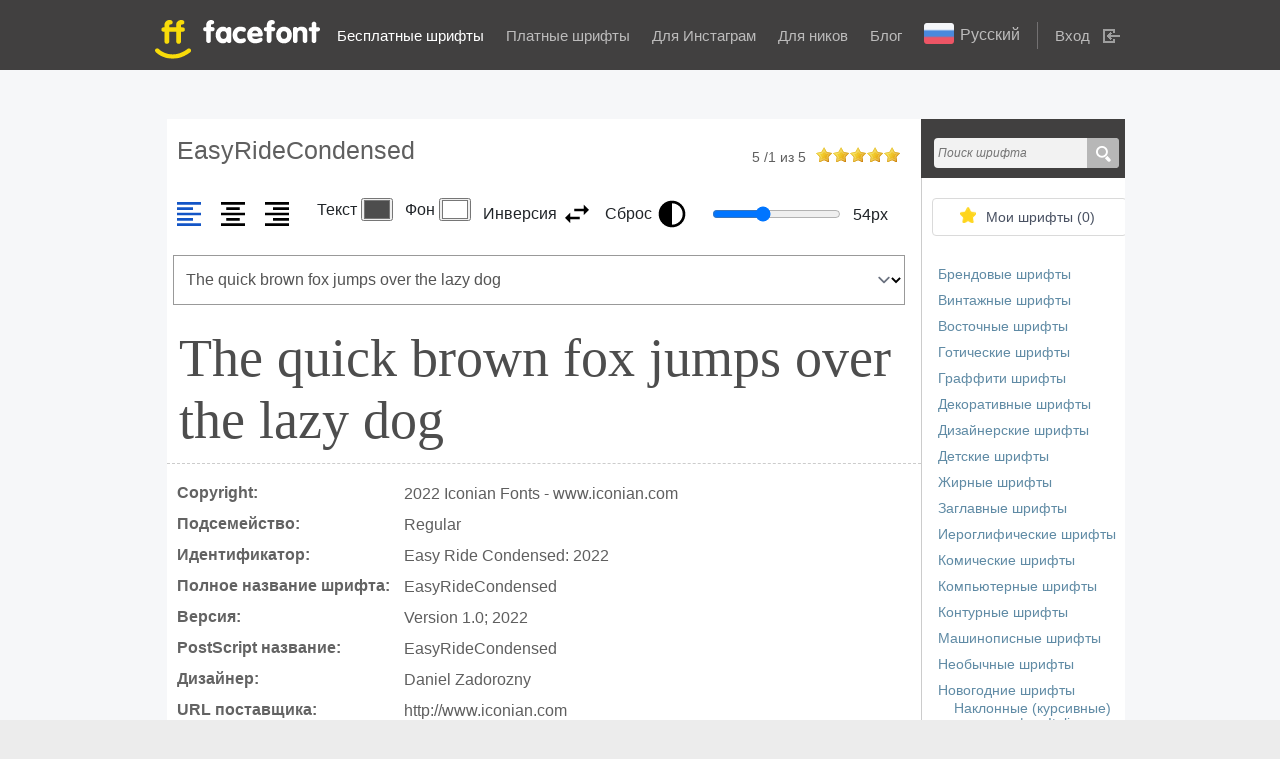

--- FILE ---
content_type: text/html; charset=UTF-8
request_url: https://ffont.ru/font/easyridecondensed
body_size: 12786
content:
<!DOCTYPE html>
<html>
  <head lang="ru">
    <meta charset="UTF-8">

    <title id='page_title'>Шрифт EasyRideCondensed, скачать бесплатно без регистрации</title>
    <link href="https://cdn.jsdelivr.net/npm/bootstrap@5.0.2/dist/css/bootstrap.min.css" rel="stylesheet" integrity="sha384-EVSTQN3/azprG1Anm3QDgpJLIm9Nao0Yz1ztcQTwFspd3yD65VohhpuuCOmLASjC" crossorigin="anonymous">
    <meta name="viewport" content="width=device-width, initial-scale=1, maximum-scale=1">
    <link rel="canonical" href="https://ffont.ru/font/easyridecondensed" />
    <link rel="alternate" hreflang="bg" href="//ffont.ru/bg/srift/easyridecondensed" />
    <link rel="alternate" hreflang="cs" href="//ffont.ru/cs/pismo/easyridecondensed" />
    <link rel="alternate" hreflang="de" href="//ffont.ru/de/schriftart/easyridecondensed" />
    <link rel="alternate" hreflang="en" href="//ffont.ru/en/font/easyridecondensed" />
    <link rel="alternate" hreflang="es" href="//ffont.ru/es/fuente/easyridecondensed" />
    <link rel="alternate" hreflang="fi" href="//ffont.ru/fi/fontti/easyridecondensed" />
    <link rel="alternate" hreflang="fr" href="//ffont.ru/fr/police-de-caractere/easyridecondensed" />
    <link rel="alternate" hreflang="ja" href="//ffont.ru/ja/fonto/easyridecondensed" />
    <link rel="alternate" hreflang="ko" href="//ffont.ru/ko/ponteu/easyridecondensed" />
    <link rel="alternate" hreflang="lt" href="//ffont.ru/lt/sriftas/easyridecondensed" />
    <link rel="alternate" hreflang="ru" href="//ffont.ru/fonts/easyridecondensed" />
    <link rel="alternate" hreflang="x-default" href="//ffont.ru/fonts/easyridecondensed" />

    <meta name="description" id='page_description' content="Шрифт EasyRideCondensed. Размер файла: 36.28 KB. Скачайте бесплатно в один клик. Также вы можете посмотреть как выглядит шрифт онлайн и добавить его в коллекцию." />
    <meta http-equiv="keywords" content="" />

    <meta itemscope itemprop="mainEntityOfPage" itemType="https://schema.org/WebPage" itemid="https://ffont.ru/font/easyridecondensed"/>

    <meta property="og:title" content="Шрифт EasyRideCondensed, скачать бесплатно без регистрации" />
    <meta property="og:description" content="Шрифт EasyRideCondensed. Размер файла: 36.28 KB. Скачайте бесплатно в один клик. Также вы можете посмотреть как выглядит шрифт онлайн и добавить его в коллекцию." />
    <meta property="og:url" content="https://ffont.ru/font/easyridecondensed" />
    <meta property="og:image" content="https://ffont.ru/font-images/085/084464/easyridecondensed/440x100.jpg" />

    <meta name="twitter:card" content="summary" />
    <meta name="twitter:site" content="https://ffont.ru/" />
    <meta name="twitter:title" content="Шрифт EasyRideCondensed, скачать бесплатно без регистрации" />
    <meta name="twitter:description" content="Шрифт EasyRideCondensed. Размер файла: 36.28 KB. Скачайте бесплатно в один клик. Также вы можете посмотреть как выглядит шрифт онлайн и добавить его в коллекцию." />
    <meta name="twitter:image" content="https://ffont.ru/font-images/085/084464/easyridecondensed/440x100.jpg" />

    <meta name="copyright" content="facefont" />

    <link rel="stylesheet" href="/css/main.css?ver=1.4">
    <link rel="stylesheet" href="/css/font.css">
    <script>const jstext = { copy : 'Копировать' }</script><style>@font-face{font-family: "Easy Ride Condensed";font-style: normal;font-weight: 400;font-display: swap;src: url("/upls/fonts/easy-ride-condensed.ttf")  format( "truetype" )}.font-example{color: #4D4D4D; background: #FFFFFF; font-size: 54px;}</style><link rel="stylesheet" type="text/css" media="all" href="/css/style.new.common.css?v=1769646765" />
<link rel="stylesheet" type="text/css" media="all" href="/css/style.css?v=2.2" />
<link rel="stylesheet" type="text/css" media="all" href="/css/bootstrap.css" />
<link rel="stylesheet" type="text/css" media="all" href="/css/jquery-ui.css" />
<link rel="stylesheet" type="text/css" media="all" href="/css/jquery.formstyler.css" />
<link rel="stylesheet" type="text/css" media="all" href="/css/jquery.minicolors.css" />
<link rel="stylesheet" type="text/css" media="all" href="/css/bootstrap-modal.css" />
<link rel="stylesheet" type="text/css" media="all" href="/css/prettify.css" />
<link rel="stylesheet" type="text/css" media="all" href="/css/owl.carousel.min.css" />
<link rel="stylesheet" type="text/css" media="all" href="/css/owl.theme.default.min.css" />
<link rel="stylesheet" type="text/css" media="all" href="/css/denys_style.css?v=2.1" />
<link rel="stylesheet" type="text/css" media="all" href="/css/den_media.css" />

    <script async src="//pagead2.googlesyndication.com/pagead/js/adsbygoogle.js"></script>      <!-- Yandex.RTB -->
      <script>window.yaContextCb=window.yaContextCb||[]</script>
      <script src="https://yandex.ru/ads/system/context.js" async></script>
    </head>
  <body>
        <header>
            <div class="content">
                <div class="logo">
					<a href="https://ffont.ru/">
						<img class='logo' src="/image/logo.svg" alt="ffont.ru" title="ffont.ru">
					</a>
                </div>

                <a class="hamburger" href="" rel="nofollow" role="button" title="Open menu" aria-label="Open menu">
                    <span class="hamburger__bar"></span>
                </a>

                <nav>
                    <ul id="header-menu">
                        <li class="active"><a href="https://ffont.ru/fonts">Бесплатные шрифты</a></li>
                        <li ><a href="https://ffont.ru/special">Платные шрифты</a></li>
                        <li >
                            <a href="https://ffont.ru/instagram">Для Инстаграм</a>
                        </li>
                        <li >
                            <a href="https://ffont.ru/nicknames">Для ников</a>
                        </li>
                        <li ><a href="https://ffont.ru/blogs">Блог</a></li>
                        <li><div id="language-select"><div id="current-language"><img src="/image/flags/RU-F.png" /><span>Русский</span></div><div id="language-links" class="invisible"><span  hreflang="ru"><img src="/image/flags/RU-F.png" /><b>Русский</b></span><br /><a href="//ffont.ru/en/font/easyridecondensed" hreflang="en"><img src="/image/flags/US-F.png" /><span>Английский</span></a><br /><a href="//ffont.ru/de/schriftart/easyridecondensed" hreflang="de"><img src="/image/flags/DE-F.png" /><span>Немецкий</span></a><br /><a href="//ffont.ru/fr/police-de-caractere/easyridecondensed" hreflang="fr"><img src="/image/flags/FR-F.png" /><span>Французский</span></a><br /><a href="//ffont.ru/es/fuente/easyridecondensed" hreflang="es"><img src="/image/flags/ES-F.png" /><span>Испанский</span></a><br /><a href="//ffont.ru/fi/fontti/easyridecondensed" hreflang="fi"><img src="/image/flags/FI-F.png" /><span>Финский</span></a><br /><a href="//ffont.ru/ja/fonto/easyridecondensed" hreflang="ja"><img src="/image/flags/JP-F.png" /><span>Японский</span></a><br /><a href="//ffont.ru/cs/pismo/easyridecondensed" hreflang="cs"><img src="/image/flags/CZ-F.png" /><span>Чешский</span></a><br /><a href="//ffont.ru/bg/srift/easyridecondensed" hreflang="bg"><img src="/image/flags/BG-F.png" /><span>Болгарский</span></a><br /><a href="//ffont.ru/lt/sriftas/easyridecondensed" hreflang="lt"><img src="/image/flags/LT-F.png" /><span>Литовский</span></a><br /><a href="//ffont.ru/ko/ponteu/easyridecondensed" hreflang="ko"><img src="/image/flags/KR-F.png" /><span>Корейский</span></a><br /></div></div></li>
                                            <li id="auth_li"><a data-toggle="modal" href="#input-adm" rel="nofollow">Вход</a></li>
                                        </ul>
                </nav>
            </div>

                    <div id="input-adm" tabindex="-1" data-width="480" class="modal fade popup" role="dialog" aria-hidden="true">
                <div class="inin-h">
                    <h3 style="margin-bottom: 0">Вход</h3>

                    <p style="margin: 0">Зарегистрированный пользователь может </br> формировать свои подборки и добавлять в них избранные шрифты.</p>
                </div>

                <form action="/ajax/user/login" method="POST" class="loginForm" id="loginForm">
                    <input type="text" name="email" required placeholder="Ваш электронный адрес" />
                    <input type="password" name="password" required placeholder="********"/>

                    <label for="remember-my" class=" input-adm_check"> <input type="checkbox" id="remember-my" name="remember" class="form_style"> Запомнить меня</label>

                    <button type="submit">Войти</button>

                    <div class="alert" id="login_status"></div>

                    <a href="/recovery" class="pass_fogot">Забыли пароль?</a>

                    <a href="/registration" class="pass_fogot">Не зарегистрированы?</a>
                </form>
            </div>
        
		        </header>

        <section class="main-section">
    

    <div class="container">

<main itemscope itemtype="http://schema.org/WebPage">

    <div class="global-fonts font_detal" id="font-container">

        <div class="content" itemscope itemtype="http://schema.org/CreativeWork">
            
            <div class="left-cnt-fonts">
                <div class="home-font">
                    <div class="dop-info-in-all-font font-page">
                        <h1 class="font-h">EasyRideCondensed</h1>

                        <div class="raiting-font" itemscope itemtype=http://schema.org/AggregateRating>
                            <div style="display: none;" itemprop="itemReviewed" itemscope itemtype="http://schema.org/Restaurant">
                                <span itemprop="name">EasyRideCondensed</span>

                                <img src="/font-images/085/084464/easyridecondensed/440x100.jpg" itemprop="image" style="width:0;height:0;border:0;" alt="EasyRideCondensed" />
                            </div>

                        
                                                    <p>
                                <em class="avg" itemprop="ratingValue">5</em> /<em class="count" itemprop="ratingCount">1</em> из <em itemprop="bestRating">5</em>
                            </p>

                            <div data-id="84464" data-url="https://ffont.ru/main/evaluation/font">
                                                            <input name="star3" type="radio" data-evaluation="1" class="star"  />
                                                            <input name="star3" type="radio" data-evaluation="2" class="star"  />
                                                            <input name="star3" type="radio" data-evaluation="3" class="star"  />
                                                            <input name="star3" type="radio" data-evaluation="4" class="star"  />
                                                            <input name="star3" type="radio" data-evaluation="5" class="star" checked="checked" />
                                                        </div>
                                                </div>
                    </div>

                <div class="font-options"><div class="text-position"><div class="oplist">
          <svg width="32" height="32" viewBox="0 0 24 24" role="img" class="text-left active">
            <title>Выровнять по левому краю</title>
            <path d="M3,3H21V5H3V3M3,7H15V9H3V7M3,11H21V13H3V11M3,15H15V17H3V15M3,19H21V21H3V19Z"></path>
          </svg>
          <svg width="32" height="32" viewBox="0 0 24 24" role="img" class="text-center">
            <title>Выровнять по центру</title>
            <path d="M3,3H21V5H3V3M7,7H17V9H7V7M3,11H21V13H3V11M7,15H17V17H7V15M3,19H21V21H3V19Z"></path>
          </svg>
          <svg width="32" height="32" viewBox="0 0 24 24" role="img" class="text-right">
            <title>Выровнять по правому краю</title>
            <path d="M3,3H21V5H3V3M9,7H21V9H9V7M3,11H21V13H3V11M9,15H21V17H9V15M3,19H21V21H3V19Z"></path>
          </svg>
        </div>
        <input type="hidden" name="align" value="left" class="fopt" />
      </div>
      <div class="text-color"><div class="oplist">
            <div class="font-color">
              <span>Текст</span>
              <input type="color" name="color" value="#4D4D4D" class="fopt" />
            </div>
            <div class="background-color">
              <span>Фон</span>
              <input type="color" name="background" value="#FFFFFF" class="fopt" />
            </div>
            <div class="colors-inversion">
              <span>Инверсия</span>
              <svg width="32" height="32" viewBox="0 0 24 24" role="img">
                <title>Инвертировать цвета</title>
                <path d="M21,9L17,5V8H10V10H17V13M7,11L3,15L7,19V16H14V14H7V11Z"></path>
              </svg>
            </div>
            <div class="colors-reset" data-color="#4D4D4D" data-background="#FFFFFF">
              <span>Сброс</span>
              <svg width="32" height="32" viewBox="0 0 24 24" role="img">
                <title>Сбросить цвета</title>
                <path d="M12 2A10 10 0 0 0 2 12A10 10 0 0 0 12 22A10 10 0 0 0 22 12A10 10 0 0 0 12 2M12 4A8 8 0 0 1 20 12A8 8 0 0 1 12 20V4Z"></path>
              </svg>
            </div>
        </div>
      </div>
      <div class="font-size"><div class="oplist">
          <input type="range" name="size" value="54" min="14" max="120" step="1" class="fopt" />
          <span><i>54</i>px</span>
        </div>
      </div>
      <div class="text-example">
        <select name="text" class="fopt"><option value="0" selected>The quick brown fox jumps over the lazy dog</option><option value="1">Съешь ещё этих мягких французских булок, да выпей же чаю</option><option value="2">Гей, хлопці, не вспію — на ґанку ваша файна їжа знищується бурундучком</option><option value="3">У Іўі худы жвавы чорт у зялёнай камізэльцы пабег пад’есці фаршу з юшкай</option><option value="4">Zwei Boxkämpfer jagen Eva quer durch Sylt</option><option value="5">Аа Бб Вв Гг Дд Ее Ёё Жж Зз Ии Йй Кк Лл Мм Нн Оо Пп Рр Сс Тт Уу Фф Хх Цц Чч Шш Щщ Ъъ Ыы Ьь Ээ Юю Яя</option><option value="6">Aa Bb Cc Dd Ee Ff Gg Hh Ii Jj Kk Ll Mm Nn Oo Pp Qq Rr Ss Tt Uu Vv Ww Xx Yy Zz</option><option value="7">0123456789</option> </select>
        <input type="text" name="text_example" value="The quick brown fox jumps over the lazy dog" placeholder="Введите текст" />
      </div>
    </div>
    <style>text-align: left</style><div class="font-example" style="font-family: Easy Ride Condensed;">The quick brown fox jumps over the lazy dog</div>
                                    <div class="row-desk">
                        <p>Copyright:</p>

                        <span>2022 Iconian Fonts - www.iconian.com</span>
                    </div>
                
                
                                    <div class="row-desk">
                        <p>Подсемейство:</p>

                        <span>Regular</span>
                    </div>
                
                                    <div class="row-desk">
                        <p>Идентификатор:</p>

                        <span>Easy Ride Condensed: 2022</span>
                    </div>
                
                                    <div class="row-desk">
                        <p>Полное название шрифта:</p>

                        <span>EasyRideCondensed</span>
                    </div>
                
                                    <div class="row-desk">
                        <p>Версия:</p>

                        <span>Version 1.0; 2022</span>
                    </div>
                
                                    <div class="row-desk">
                        <p>PostScript название:</p>

                        <span>EasyRideCondensed</span>
                    </div>
                
                
                                    <div class="row-desk">
                        <p>Дизайнер:</p>

                        <span>Daniel Zadorozny</span>
                    </div>
                
                                    <div class="row-desk">
                        <p>URL поставщика:</p>

                        <span>http://www.iconian.com</span>
                    </div>
                
                
                    <div class="row-desk">
                        <p>Размер:</p>

                        <span>36.28 KB</span>
                    </div>
                                            <div class="ban_wr">
                                                            <script async src="https://pagead2.googlesyndication.com/pagead/js/adsbygoogle.js?client=ca-pub-4306445168498703"
     crossorigin="anonymous"></script>
<!-- ffontПодЗагаловком -->
<ins class="adsbygoogle"
     style="display:block"
     data-ad-client="ca-pub-4306445168498703"
     data-ad-slot="1560435275"
     data-ad-format="auto"
     data-full-width-responsive="true"></ins>
<script>
     (adsbygoogle = window.adsbygoogle || []).push({});
</script>

                                                    </div>
                    
                    
                    
                    <div class="fonts-desc">
                        <div class="desk-img font-single-image">
                            <img src="/font-images/085/084464/easyridecondensed/440x100.jpg" itemprop="image" width="440" height="100" style="border:0;" alt="EasyRideCondensed" />
                        </div>

                        <div class="desk-desk">
                            <p>EasyRideCondensed</p>

                            <span>36.28 KB</span>

                            <div class="in-isb">
                                <a class="add-favorite-wc" data-auth="false" data-id="84464">Запомнить</a>

                                <div class="in-isb_list" data-id="84464">
                                    <ul>
                                                                    </ul>
                                </div>
                            </div>
                        </div>
                    </div>


                    <div class="img_baner">
                    
                                    </div>

				                    <div class="button_wrap">
						<div class="g-recaptcha" id="g-recaptcha" data-sitekey="6Lc-UmcUAAAAALy1cusl0QMI6ug8civ7eJ6q4gbm" data-callback="correctCaptcha" style="margin-bottom:10px;"></div>
                    </div>
				
                    <div class="button_wrap">
                        <a class="download-fonts disabled-btn" onclick="gtag('event', 'click', {'event_category': 'button'});" rel="nofollow" data-code="ZWFzeS1yaWRlLWNvbmRlbnNlZC50dGY=" href="/upls/fonts/">Скачать</a>

					                        <a href="#" data-code="ODQ0NjQ=" rel="nofollow" class="green_button_litle disabled-btn download-free-font-btn">Скачать для сайта</a>
					
                        <a href="https://ffont.ru/blog/kak-podklyuchit-shrift-k-saytu-s-pomoshchyu-font-face" target="_blank" class="grey_button">Как подключить шрифт?</a>
                    </div>

                    <div class="font_descr">
                        <p>
                            Вы можете скачать шрифт Easy Ride Condensed абсолютно бесплатно, без регистрации.
                                                                                Начертание шрифта Regular.
                                                                                                                                Дизайнер - Daniel Zadorozny.
                                                    Шрифт размещен автором в открытом доступе и может применяться бесплатно в любых целях. Однако, если вы собираетесь использовать данную гарнитуру в коммерческих целях, и сомневаетесь в правах на использование, - рекомендуем связаться с автором и уточнить тип лицензии.
                        </p>

                                                                    <p>
                            Шрифт принадлежит к категориям:
                                                    <a href="https://ffont.ru/fonts/category/techno">Техно шрифты</a>                                                    <br>Размер файла - 36.28 KB.
                        </p>
                    
                    <p></p>

<div class="modified-date" style="margin-top: 0" itemscope itemtype="http://schema.org/CreativeWork">Страница обновлена: <time itemprop="dateModified" datetime="2022-10-05">05.10.2022</time></div>
                    </div>

                    
                    <div class="font-additional-info">
                                                    <div class="ban_wr">
                                                                    <script async src="https://pagead2.googlesyndication.com/pagead/js/adsbygoogle.js?client=ca-pub-4306445168498703"
     crossorigin="anonymous"></script>
<!-- ffontBottom -->
<ins class="adsbygoogle"
     style="display:block"
     data-ad-client="ca-pub-4306445168498703"
     data-ad-slot="5423430727"
     data-ad-format="auto"
     data-full-width-responsive="true"></ins>
<script>
     (adsbygoogle = window.adsbygoogle || []).push({});
</script>

                                                            </div>
                        
                                                <span>
                            <p>Популярные шрифты:</p>

                            <ul>
                                <li><a href="https://ffont.ru/special/tilda" target="_blank">PF Tilda</a></li>
                                <li><a href="https://ffont.ru/special/tesla" target="_blank">PF Tesla</a></li>

                                <li><a href="https://ffont.ru/font/open-sans" target="_blank">Open Sans</a></li>
                                <li><a href="https://ffont.ru/font/bebas-neue-bold" target="_blank">Bebas Neue Bold</a></li>
                                <li><a href="https://ffont.ru/font/roboto" target="_blank">Roboto</a></li>
                                <li><a href="https://ffont.ru/font/times-new-roman" target="_blank">Times New Roman</a></li>
                                <li><a href="https://ffont.ru/font/myriad-pro" target="_blank">Myriad Pro</a></li>
                                <li><a href="https://ffont.ru/font/helios" target="_blank">Helios</a></li>
                                <li><a href="https://ffont.ru/font/impact" target="_blank">Impact</a></li>
                            </ul>
                        </span>

                        <span>
                            <p>Популярные статьи:</p>

                            <ul>
                                <li><a href="https://ffont.ru/blog/novogodnie-shrifti" target="_blank">Новогодние шрифты</a></li>
                                <li><a href="https://ffont.ru/blog/krasivie-shrifti-na-russkom" target="_blank">13 красивых шрифтов на русском</a></li>
                                <li><a href="https://ffont.ru/blog/luchshie-kirillicheskie-shrifti-podborka-2014-2017" target="_blank">Лучшие кириллические шрифты. Подборка 2014-2017</a></li>
                            </ul>
                        </span>
                    </div>
                </div>
            </div>

            <div class="r-page-font">
                <div class="head-serch">
                    <div>
                        <form action="https://ffont.ru/fonts" method="get" accept-charset="utf-8">
                            <input type="text" name="name" value="" placeholder="Поиск шрифта"/>

                            <input value="" type="submit"/>
                        </form>                    </div>
                </div>

                <div class="cnt-root-list">
                    <div class="all-f" style="display:none;">
                        <a href="https://ffont.ru/fonts">Категории сайта</a>
                    </div>

                    <div class="isbr">
						<a id="favorite_wc" href="https://ffont.ru/fonts/favorites">Мои шрифты (<span>0</span>)</a>
                    </div>

                    <div class="fot-form">
						<ul>
													<li><a href="https://ffont.ru/fonts/category/brendovie">Брендовые шрифты</a></li>
													<li><a href="https://ffont.ru/fonts/category/vintazhnie">Винтажные шрифты</a></li>
													<li><a href="https://ffont.ru/fonts/category/vostochnie">Восточные шрифты</a></li>
													<li><a href="https://ffont.ru/fonts/category/goticheskie">Готические шрифты</a></li>
													<li><a href="https://ffont.ru/fonts/category/graffiti">Граффити шрифты</a></li>
													<li><a href="https://ffont.ru/fonts/category/dekorativnie">Декоративные шрифты</a></li>
													<li><a href="https://ffont.ru/fonts/category/dizaynerskie">Дизайнерские шрифты</a></li>
													<li><a href="https://ffont.ru/fonts/category/detskie">Детские шрифты</a></li>
													<li><a href="https://ffont.ru/fonts/category/zhirnie-shrifti">Жирные шрифты</a></li>
													<li><a href="https://ffont.ru/fonts/category/zaglavnie">Заглавные шрифты</a></li>
													<li><a href="https://ffont.ru/fonts/category/ieroglificheskie">Иероглифические шрифты</a></li>
													<li><a href="https://ffont.ru/fonts/category/komicheskie">Комические шрифты</a></li>
													<li><a href="https://ffont.ru/fonts/category/kompyuternie">Компьютерные шрифты</a></li>
													<li><a href="https://ffont.ru/fonts/category/konturnie">Контурные шрифты</a></li>
													<li><a href="https://ffont.ru/fonts/category/mashinopisnie">Машинописные шрифты</a></li>
													<li><a href="https://ffont.ru/fonts/category/neobichnie">Необычные шрифты</a></li>
													<li><a href="https://ffont.ru/fonts/category/novogodnie">Новогодние шрифты</a></li>
													<li><a href="https://ffont.ru/fonts/category/naklonnie-shrifti-italic">Наклонные (курсивные) шрифты Italic</a></li>
													<li><a href="https://ffont.ru/fonts/category/okruglie-shrifti">Округлые шрифты</a></li>
													<li><a href="https://ffont.ru/fonts/category/propisnie-shrifti">Прописные шрифты</a></li>
													<li><a href="https://ffont.ru/fonts/category/podcherknutie">Подчеркнутые шрифты</a></li>
													<li><a href="https://ffont.ru/fonts/category/potsarapannie">Поцарапанные шрифты</a></li>
													<li><a href="https://ffont.ru/fonts/category/prazdnichnie">Праздничные шрифты</a></li>
													<li><a href="https://ffont.ru/fonts/category/retro">Ретро шрифты</a></li>
													<li><a href="https://ffont.ru/fonts/category/russkie">Русские шрифты</a></li>
													<li><a href="https://ffont.ru/fonts/category/rukopisnie">Рукописные шрифты</a></li>
													<li><a href="https://ffont.ru/fonts/category/skazochnie">Сказочные шрифты</a></li>
													<li><a href="https://ffont.ru/fonts/category/staroslavyanskie">Старославянские шрифты</a></li>
													<li><a href="https://ffont.ru/fonts/category/font-families">Семейства шрифтов</a></li>
													<li><a href="https://ffont.ru/fonts/category/trafaretnie">Трафаретные шрифты</a></li>
													<li><a href="https://ffont.ru/fonts/category/uzhasi">Ужасы шрифты</a></li>
													<li><a href="https://ffont.ru/fonts/category/khudozhestvennie">Художественные шрифты</a></li>
													<li><a href="https://ffont.ru/fonts/category/tsifrovie">Цифровые шрифты</a></li>
													<li><a href="https://ffont.ru/fonts/category/bez-zasechek">Шрифты без засечек</a></li>
													<li><a href="https://ffont.ru/fonts/category/bukvitsa">Шрифты буквица</a></li>
													<li><a href="https://ffont.ru/fonts/category/iz-filmov">Шрифты из фильмов</a></li>
													<li><a href="https://ffont.ru/fonts/category/s-zasechkami">Шрифты с засечками</a></li>
													<li><a href="https://ffont.ru/fonts/category/tattoo">Шрифты для тату</a></li>
													<li><a href="https://ffont.ru/fonts/category/shrifti-dlya-saita">Шрифты для сайта</a></li>
													<li><a href="https://ffont.ru/fonts/category/3d">3D шрифты</a></li>
													<li><a href="https://ffont.ru/fonts/category/lcd">LCD шрифты</a></li>
													<li><a href="https://ffont.ru/fonts/category/wanted">Wanted шрифты</a></li>
													<li><a href="https://ffont.ru/fonts/category/western">Western шрифты</a></li>
													<li><a href="https://ffont.ru/fonts/category/drugie">Другие шрифты</a></li>
													<li><a href="https://ffont.ru/fonts/category/greek">Греческие шрифты</a></li>
													<li><a href="https://ffont.ru/fonts/category/military">Армейские (военные) шрифты</a></li>
													<li><a href="https://ffont.ru/fonts/category/pixels">Пиксельные шрифты</a></li>
													<li><a href="https://ffont.ru/fonts/category/calligraphy">Каллиграфические шрифты</a></li>
													<li><a href="https://ffont.ru/fonts/category/drawingfonts">Чертежные шрифты </a></li>
													<li><a href="https://ffont.ru/fonts/category/historical">Исторические шрифты</a></li>
													<li><a href="https://ffont.ru/fonts/category/japan-cyr">Шрифты в японском стиле</a></li>
													<li><a href="https://ffont.ru/fonts/category/monospace">Моноширинные шрифты</a></li>
													<li><a href="https://ffont.ru/fonts/category/foreign">Иностранные шрифты</a></li>
													<li><a href="https://ffont.ru/fonts/category/techno">Техно шрифты</a></li>
													<li><a href="https://ffont.ru/fonts/category/rectangular">Прямоугольные шрифты</a></li>
													<li><a href="https://ffont.ru/fonts/category/damaged">Поврежденные шрифты</a></li>
													<li><a href="https://ffont.ru/fonts/category/thematic">Тематические шрифты</a></li>
													<li><a href="https://ffont.ru/fonts/category/cartoons">Шрифты из мультфильмов</a></li>
													<li><a href="https://ffont.ru/fonts/category/instagram">Instagram шрифты</a></li>
													<li><a href="https://ffont.ru/fonts/category/asian">Азиатские шрифты</a></li>
													<li><a href="https://ffont.ru/fonts/category/alternative">Альтернативные шрифты</a></li>
													<li><a href="https://ffont.ru/fonts/category/arabic">Арабские шрифты</a></li>
													<li><a href="https://ffont.ru/fonts/category/art-deco">Арт-деко шрифты</a></li>
													<li><a href="https://ffont.ru/fonts/category/valentines-day">День святого Валентина</a></li>
													<li><a href="https://ffont.ru/fonts/category/web">Веб шрифты</a></li>
													<li><a href="https://ffont.ru/fonts/category/europe">Европейские шрифты</a></li>
													<li><a href="https://ffont.ru/fonts/category/distorted">Искаженные шрифты </a></li>
													<li><a href="https://ffont.ru/fonts/category/celtic">Кельтские шрифты</a></li>
													<li><a href="https://ffont.ru/fonts/category/beautiful">Красивые шрифты</a></li>
													<li><a href="https://ffont.ru/fonts/category/marker">Маркер шрифты </a></li>
													<li><a href="https://ffont.ru/fonts/category/mexican">Мексиканские шрифты</a></li>
													<li><a href="https://ffont.ru/fonts/category/fire-and-ice">Огонь и лед </a></li>
													<li><a href="https://ffont.ru/fonts/category/modern">Модерн шрифты</a></li>
													<li><a href="https://ffont.ru/fonts/category/roman">Римские шрифты</a></li>
													<li><a href="https://ffont.ru/fonts/category/sondensed">Сondensed шрифты</a></li>
													<li><a href="https://ffont.ru/fonts/category/wedding">Свадебные шрифты</a></li>
													<li><a href="https://ffont.ru/fonts/category/sketch">Скетч шрифты</a></li>
													<li><a href="https://ffont.ru/fonts/category/soviet">Советские шрифты</a></li>
													<li><a href="https://ffont.ru/fonts/category/modern">Современные шрифты</a></li>
													<li><a href="https://ffont.ru/fonts/category/medieval">Средневековые шрифты</a></li>
													<li><a href="https://ffont.ru/fonts/category/old-school">Старая школа</a></li>
													<li><a href="https://ffont.ru/fonts/category/halloween">Хэллоуин шрифты</a></li>
													<li><a href="https://ffont.ru/fonts/category/school">Школьные шрифты</a></li>
													<li><a href="https://ffont.ru/fonts/category/birthday">Шрифты для дня рождения</a></li>
													<li><a href="https://ffont.ru/fonts/category/headings">Шрифты для заголовков </a></li>
													<li><a href="https://ffont.ru/fonts/category/fantasy">Фантастические шрифты </a></li>
													<li><a href="https://ffont.ru/fonts/category/coding-fonts">Шрифты для кода</a></li>
													<li><a href="https://ffont.ru/fonts/category/comic-manga-fonts">Шрифты для комиксов манги</a></li>
													<li><a href="https://ffont.ru/fonts/category/fonts-for-text">Шрифты для текста</a></li>
													<li><a href="https://ffont.ru/fonts/category/gaming-fonts">Шрифты для игр</a></li>
													<li><a href="https://ffont.ru/fonts/category/brush-fonts">Шрифты кистью</a></li>
													<li><a href="https://ffont.ru/fonts/category/monograms">Шрифты с завитушками</a></li>
													<li><a href="https://ffont.ru/fonts/category/grid-fonts">Шрифты с сеткой</a></li>
													<li><a href="https://ffont.ru/fonts/category/shadow-fonts">Шрифты с тенью</a></li>
													<li><a href="https://ffont.ru/fonts/category/architectural">Архитектурные шрифты</a></li>
													<li><a href="https://ffont.ru/fonts/category/english">Английские шрифты</a></li>
													<li><a href="https://ffont.ru/fonts/category/kosmicheskie">Космические шрифты</a></li>
													<li><a href="https://ffont.ru/fonts/category/ostrii">Острые шрифты</a></li>
													<li><a href="https://ffont.ru/fonts/category/fotoshop">Шрифты для фотошопа</a></li>
													<li><a href="https://ffont.ru/fonts/category/antichnye">Античные шрифты </a></li>
													<li><a href="https://ffont.ru/fonts/category/strogie">Строгие шрифты </a></li>
													<li><a href="https://ffont.ru/fonts/category/linejnye">Линейные шрифты</a></li>
													<li><a href="https://ffont.ru/fonts/category/shrifty-melom">Шрифты мелом</a></li>
													<li><a href="https://ffont.ru/fonts/category/adobe-illustrator">Шрифты для Adobe Illustrator</a></li>
													<li><a href="https://ffont.ru/fonts/category/traurnye-ritualnye">Траурные (ритуальные) шрифты</a></li>
													<li><a href="https://ffont.ru/fonts/category/pashalnie">Пасхальные шрифты</a></li>
													<li><a href="https://ffont.ru/fonts/category/ispanskie">Испанские шрифты</a></li>
													<li><a href="https://ffont.ru/fonts/category/trendovie">Трендовые шрифты</a></li>
													<li><a href="https://ffont.ru/fonts/category/perevernutie">Перевернутые шрифты</a></li>
													<li><a href="https://ffont.ru/fonts/category/zerkalnie">Зеркальные шрифты</a></li>
													<li><a href="https://ffont.ru/fonts/category/shrift-dlya-bdo">Шрифт для БДО</a></li>
													<li><a href="https://ffont.ru/fonts/category/shrifty-dlya-logotipov">Шрифты для логотипов</a></li>
													<li><a href="https://ffont.ru/fonts/category/simvolnie-shrifti">Символьные шрифты</a></li>
													<li><a href="https://ffont.ru/fonts/category/sportivnye">Спортивные шрифты</a></li>
													<li><a href="https://ffont.ru/fonts/category/muzykalnyj">Музыкальный шрифт</a></li>
													<li><a href="https://ffont.ru/fonts/category/tonkie-izyashchnye">Тонкие (изящные) шрифты</a></li>
													<li><a href="https://ffont.ru/fonts/category/chicano">Шрифты Chicano</a></li>
													<li><a href="https://ffont.ru/fonts/category/bubble">Bubble-шрифты (пузыри) </a></li>
													<li><a href="https://ffont.ru/fonts/category/harry-potter">Шрифты из Гарри Поттера</a></li>
													<li><a href="https://ffont.ru/fonts/category/bashkirskie">Башкирские шрифты</a></li>
													<li><a href="https://ffont.ru/fonts/category/variable">Вариативные шрифты</a></li>
													<li><a href="https://ffont.ru/fonts/category/pushistye">Пушистые шрифты</a></li>
													<li><a href="https://ffont.ru/fonts/category/puhlye">Пухлые шрифты </a></li>
													<li><a href="https://ffont.ru/fonts/category/tatarskie">Татарские шрифты</a></li>
													<li><a href="https://ffont.ru/fonts/category/zacherknutye">Зачеркнутые шрифты</a></li>
													<li><a href="https://ffont.ru/fonts/category/braille">Шрифты Брайля</a></li>
													<li><a href="https://ffont.ru/fonts/category/italian">Итальянские шрифты</a></li>
													<li><a href="https://ffont.ru/fonts/category/genshin-impact">Шрифты Genshin Impact</a></li>
													<li><a href="https://ffont.ru/fonts/category/stretched">Вытянутые шрифты</a></li>
													<li><a href="https://ffont.ru/fonts/category/word">Шрифты для Ворда</a></li>
													<li><a href="https://ffont.ru/fonts/category/smartfon">Шрифты для телефона</a></li>
													<li><a href="https://ffont.ru/fonts/category/sea">Морские шрифты</a></li>
													<li><a href="https://ffont.ru/fonts/category/neon">Неоновые шрифты</a></li>
													<li><a href="https://ffont.ru/fonts/category/bloody">Кровавые (вампирские) шрифты</a></li>
													<li><a href="https://ffont.ru/fonts/category/cyberpunk">Киберпанк шрифты</a></li>
													<li><a href="https://ffont.ru/fonts/category/german-fonts">Немецкие шрифты</a></li>
													<li><a href="https://ffont.ru/fonts/category/gazetnye">Газетные шрифты</a></li>
													<li><a href="https://ffont.ru/fonts/category/golden">Золотые шрифты</a></li>
													<li><a href="https://ffont.ru/fonts/category/egipet">Египетские шрифты</a></li>
													<li><a href="https://ffont.ru/fonts/category/piratskie">Пиратские шрифты</a></li>
													<li><a href="https://ffont.ru/fonts/category/china">Китайские шрифты</a></li>
													<li><a href="https://ffont.ru/fonts/category/red">Красные шрифты</a></li>
													<li><a href="https://ffont.ru/fonts/category/scandinavian">Скандинавские шрифты</a></li>
													<li><a href="https://ffont.ru/fonts/category/georgian">Грузинские шрифты</a></li>
													<li><a href="https://ffont.ru/fonts/category/lettering">Леттеринг шрифты</a></li>
													<li><a href="https://ffont.ru/fonts/category/alight-motion">Шрифты для Alight motion</a></li>
													<li><a href="https://ffont.ru/fonts/category/capcut">Шрифты для CapCut</a></li>
													<li><a href="https://ffont.ru/fonts/category/fashionable">Модные шрифты</a></li>
													<li><a href="https://ffont.ru/fonts/category/edits">Шрифты для Эдитов</a></li>
													<li><a href="https://ffont.ru/fonts/category/pixellab">Шрифты для PixelLab</a></li>
													<li><a href="https://ffont.ru/fonts/category/inshot">Шрифты для Inshot</a></li>
													<li><a href="https://ffont.ru/fonts/category/gangsta">Гангстерские шрифты</a></li>
													<li><a href="https://ffont.ru/fonts/category/rock">Шрифты Рок </a></li>
													<li><a href="https://ffont.ru/fonts/category/steam">Шрифты для Steam</a></li>
													<li><a href="https://ffont.ru/fonts/category/wide">Широкие (растянутые) шрифты</a></li>
													<li><a href="https://ffont.ru/fonts/category/cute">Милые шрифты</a></li>
													<li><a href="https://ffont.ru/fonts/category/minimalistic">Минималистичные шрифты</a></li>
													<li><a href="https://ffont.ru/fonts/category/classic">Классические шрифты</a></li>
												</ul>
                    </div>
                </div>
            </div>

            <div class="comment_block">
                <span class="comment_block_title">Комментарии (<span id="count_comments">0</span>)</span>

                <ul class="comment_block_ul" id="comments_block">
                            </ul>

                <form action="/ajax/comments/add" class="comment_block_form" id="comment_block_form">
                    <input type="hidden" name="id" value="84464" >
                    <input type="hidden" name="type" value="font" >
                    <input type="hidden" name="parent_id" id="parent_id" value="0" >

                    <textarea name="text" disabled required placeholder=" Комментарий..."></textarea>

                    <div class="comment_form_btn">
                        <button type="submit" class="green_button" disabled>Отправить</button>

                        <div class="reply-to">
                            <span></span> <a href="" class="remove-reply" id="remove-reply"></a>
                        </div>
                    </div>

                    <div class="alert alert-info" id="comment_status"></div>
                </form>
            </div>
        </div>
    </div>

    <!--        Требуеться вход   -->
    <div id="input-vhod" tabindex="-1" data-width="480" class="modal fade popup" role="dialog" aria-hidden="true">
        <div class="inin-h">
            <h3>Требуется вход</h3>

            <p>Храните любимые шрифты под рукой. Создавайте свои подборки и добавляйте в них избранные шрифты. Для этого войдите на сайт или зарегистрируйтесь. Это бесплатно.</p>
        </div>

        <form action="/ajax/user/login" method="POST" class="loginForm" data-action="" data-id="0" id="loginForm3">
            <input type="text" name="email" required placeholder="Ваш электронный адрес" />
            <input type="password" name="password" required placeholder="********"/>

            <button type="submit">Войти</button>

            <span class="block">Или</span>

            <a href="https://ffont.ru/registration" class="pass_fogot">Зарегистрироваться</a>

            <div class="alert" id="login_status3"></div>
        </form>
    </div>

    <!-- создание подборки -->
    <div id="add_podborka" tabindex="-1" data-width="480" data-id="0" class="modal fade popup" role="dialog" aria-hidden="true">
        <div class="inin-h">
            <h3>Создайте подборку</h3>

            <p>Затем добавляйте в нее шрифты. Можно использовать и русские и английские буквы.</p>
        </div>

        <form action="/ajax/collections/add" method="POST" class="addCollectionForm" id="addCollectionForm">
            <input type="text" name="name" required placeholder="Введите название" />
            <p class="error" id="error-name"></p>

            <button type="submit">Сохранить</button>

            <div class="alert" id="add_collection_status"></div>
        </form>
    </div>

    <script src="https://www.google.com/recaptcha/api.js"></script>
</main>
    </div>
</section>

        <input type="hidden" name="js_page" value='default'>

        <footer>
            <div class="content">
                <div class="up"></div>

                <div class="footer-logo">
                    <a href="https://ffont.ru/"><img src="/image/footer-logonew.png" alt="ffont.ru" title="ffont.ru"/></a>
                </div>

                <div class="footer-desk">
                    <p>
                        ffont.ru это самая полная база бесплатных шрифтов. Здесь вы можете подобрать и скачать необходимые шрифты абсолютно бесплатно. Все права на шрифты, расположенные на сайте ffont.ru принадлежат их правообладателям.
                    </p>

                    <p>© "ffont.ru" 2026</p>
                </div>

                <div class="footer-menu-one">
                    <ul class="navMenu">
                        <li>
                            <a href="https://ffont.ru/fonts">Бесплатные шрифты</a>
                        </li>
                        <li>
                            <a href="https://ffont.ru/special">Платные шрифты</a>
                        </li>
                        <li>
                            <a href="/offer.pdf" target="_blank">Пользовательское </br>соглашение</a>
                        </li>
                        <li>
                            <a href="https://ffont.ru/blogs">Блог</a>
                        </li>
                    </ul>

                    <ul class="navMenu">
                        <li>
                            <a href="https://ffont.ru/add">Добавить шрифт</a>
                        </li>
                        <li>
                            <a href="https://ffont.ru/feedback">Обратная связь</a>
                        </li>
                        <li>
                            <a href="/politica.pdf" target="_blank">Политика </br>конфиденциальности</a>
                        </li>
                        <li>
                            <a href="https://ffont.ru/faq">FAQ</a>
                        </li>
                    </ul>

                                    <ul class="navMenu">
                        <li><a href="https://vk.com/fonts_for_free" class="vk_group">Группа вконтакте <i><img src="/image/vk_ic.png" alt="Группа вконтакте"></i></a></li>
                    </ul>
                                </div>
            </div>
        </footer>
    
    <!-- scripts -->
    <script type="text/javascript" src="/js/jquery.min.js" ></script>
<script type="text/javascript" src="/js/bootstrap.min.js" ></script>
<script type="text/javascript" src="/js/bootstrap-modalmanager.js" ></script>
<script type="text/javascript" src="/js/bootstrap-modal.js" ></script>
<script type="text/javascript" src="/js/jquery.ui.widget.js" ></script>
<script type="text/javascript" src="/js/jquery.fileupload.js" ></script>
<script type="text/javascript" src="/js/jquery.rating.js" ></script>
<script type="text/javascript" src="/js/jquery.formstyler.min.js" ></script>
<script type="text/javascript" src="/js/jquery.minicolors.js" ></script>
<script type="text/javascript" src="/js/jquery.validate.js" ></script>
<script type="text/javascript" src="/js/jquery-ui.js" ></script>
<script type="text/javascript" src="/js/main.js?ver=1769646765" ></script>
<script type="text/javascript" src="/js/den.js" ></script>
<script type="text/javascript" src="/js/art.js?ver=1769646765" ></script>

    
    
    
        <!-- Yandex.Metrika counter -->
<script type="text/javascript" >
   (function(m,e,t,r,i,k,a){m[i]=m[i]||function(){(m[i].a=m[i].a||[]).push(arguments)};
   m[i].l=1*new Date();k=e.createElement(t),a=e.getElementsByTagName(t)[0],k.async=1,k.src=r,a.parentNode.insertBefore(k,a)})
   (window, document, "script", "https://mc.yandex.ru/metrika/tag.js", "ym");

   ym(89258465, "init", {
        clickmap:true,
        trackLinks:true,
        accurateTrackBounce:true,
        webvisor:true
   });
</script>
<noscript><div><img src="https://mc.yandex.ru/watch/89258465" style="position:absolute; left:-9999px;" alt="" /></div></noscript>
<!-- /Yandex.Metrika counter -->

    
<!-- Yandex.RTB R-A-1697981-6 -->
<script>window.yaContextCb.push(()=>{
  Ya.Context.AdvManager.render({
    type: 'floorAd',
    blockId: 'R-A-1697981-6'
  })
})</script>



<!-- Yandex.RTB R-A-1697981-8 -->
<script>window.yaContextCb.push(()=>{
  Ya.Context.AdvManager.render({
    type: 'fullscreen',
    platform: 'touch',
    blockId: 'R-A-1697981-8'
  })
})</script>



    </body>
</html>


--- FILE ---
content_type: text/html; charset=utf-8
request_url: https://www.google.com/recaptcha/api2/anchor?ar=1&k=6Lc-UmcUAAAAALy1cusl0QMI6ug8civ7eJ6q4gbm&co=aHR0cHM6Ly9mZm9udC5ydTo0NDM.&hl=en&v=N67nZn4AqZkNcbeMu4prBgzg&size=normal&anchor-ms=20000&execute-ms=30000&cb=dftx6bexiye3
body_size: 49523
content:
<!DOCTYPE HTML><html dir="ltr" lang="en"><head><meta http-equiv="Content-Type" content="text/html; charset=UTF-8">
<meta http-equiv="X-UA-Compatible" content="IE=edge">
<title>reCAPTCHA</title>
<style type="text/css">
/* cyrillic-ext */
@font-face {
  font-family: 'Roboto';
  font-style: normal;
  font-weight: 400;
  font-stretch: 100%;
  src: url(//fonts.gstatic.com/s/roboto/v48/KFO7CnqEu92Fr1ME7kSn66aGLdTylUAMa3GUBHMdazTgWw.woff2) format('woff2');
  unicode-range: U+0460-052F, U+1C80-1C8A, U+20B4, U+2DE0-2DFF, U+A640-A69F, U+FE2E-FE2F;
}
/* cyrillic */
@font-face {
  font-family: 'Roboto';
  font-style: normal;
  font-weight: 400;
  font-stretch: 100%;
  src: url(//fonts.gstatic.com/s/roboto/v48/KFO7CnqEu92Fr1ME7kSn66aGLdTylUAMa3iUBHMdazTgWw.woff2) format('woff2');
  unicode-range: U+0301, U+0400-045F, U+0490-0491, U+04B0-04B1, U+2116;
}
/* greek-ext */
@font-face {
  font-family: 'Roboto';
  font-style: normal;
  font-weight: 400;
  font-stretch: 100%;
  src: url(//fonts.gstatic.com/s/roboto/v48/KFO7CnqEu92Fr1ME7kSn66aGLdTylUAMa3CUBHMdazTgWw.woff2) format('woff2');
  unicode-range: U+1F00-1FFF;
}
/* greek */
@font-face {
  font-family: 'Roboto';
  font-style: normal;
  font-weight: 400;
  font-stretch: 100%;
  src: url(//fonts.gstatic.com/s/roboto/v48/KFO7CnqEu92Fr1ME7kSn66aGLdTylUAMa3-UBHMdazTgWw.woff2) format('woff2');
  unicode-range: U+0370-0377, U+037A-037F, U+0384-038A, U+038C, U+038E-03A1, U+03A3-03FF;
}
/* math */
@font-face {
  font-family: 'Roboto';
  font-style: normal;
  font-weight: 400;
  font-stretch: 100%;
  src: url(//fonts.gstatic.com/s/roboto/v48/KFO7CnqEu92Fr1ME7kSn66aGLdTylUAMawCUBHMdazTgWw.woff2) format('woff2');
  unicode-range: U+0302-0303, U+0305, U+0307-0308, U+0310, U+0312, U+0315, U+031A, U+0326-0327, U+032C, U+032F-0330, U+0332-0333, U+0338, U+033A, U+0346, U+034D, U+0391-03A1, U+03A3-03A9, U+03B1-03C9, U+03D1, U+03D5-03D6, U+03F0-03F1, U+03F4-03F5, U+2016-2017, U+2034-2038, U+203C, U+2040, U+2043, U+2047, U+2050, U+2057, U+205F, U+2070-2071, U+2074-208E, U+2090-209C, U+20D0-20DC, U+20E1, U+20E5-20EF, U+2100-2112, U+2114-2115, U+2117-2121, U+2123-214F, U+2190, U+2192, U+2194-21AE, U+21B0-21E5, U+21F1-21F2, U+21F4-2211, U+2213-2214, U+2216-22FF, U+2308-230B, U+2310, U+2319, U+231C-2321, U+2336-237A, U+237C, U+2395, U+239B-23B7, U+23D0, U+23DC-23E1, U+2474-2475, U+25AF, U+25B3, U+25B7, U+25BD, U+25C1, U+25CA, U+25CC, U+25FB, U+266D-266F, U+27C0-27FF, U+2900-2AFF, U+2B0E-2B11, U+2B30-2B4C, U+2BFE, U+3030, U+FF5B, U+FF5D, U+1D400-1D7FF, U+1EE00-1EEFF;
}
/* symbols */
@font-face {
  font-family: 'Roboto';
  font-style: normal;
  font-weight: 400;
  font-stretch: 100%;
  src: url(//fonts.gstatic.com/s/roboto/v48/KFO7CnqEu92Fr1ME7kSn66aGLdTylUAMaxKUBHMdazTgWw.woff2) format('woff2');
  unicode-range: U+0001-000C, U+000E-001F, U+007F-009F, U+20DD-20E0, U+20E2-20E4, U+2150-218F, U+2190, U+2192, U+2194-2199, U+21AF, U+21E6-21F0, U+21F3, U+2218-2219, U+2299, U+22C4-22C6, U+2300-243F, U+2440-244A, U+2460-24FF, U+25A0-27BF, U+2800-28FF, U+2921-2922, U+2981, U+29BF, U+29EB, U+2B00-2BFF, U+4DC0-4DFF, U+FFF9-FFFB, U+10140-1018E, U+10190-1019C, U+101A0, U+101D0-101FD, U+102E0-102FB, U+10E60-10E7E, U+1D2C0-1D2D3, U+1D2E0-1D37F, U+1F000-1F0FF, U+1F100-1F1AD, U+1F1E6-1F1FF, U+1F30D-1F30F, U+1F315, U+1F31C, U+1F31E, U+1F320-1F32C, U+1F336, U+1F378, U+1F37D, U+1F382, U+1F393-1F39F, U+1F3A7-1F3A8, U+1F3AC-1F3AF, U+1F3C2, U+1F3C4-1F3C6, U+1F3CA-1F3CE, U+1F3D4-1F3E0, U+1F3ED, U+1F3F1-1F3F3, U+1F3F5-1F3F7, U+1F408, U+1F415, U+1F41F, U+1F426, U+1F43F, U+1F441-1F442, U+1F444, U+1F446-1F449, U+1F44C-1F44E, U+1F453, U+1F46A, U+1F47D, U+1F4A3, U+1F4B0, U+1F4B3, U+1F4B9, U+1F4BB, U+1F4BF, U+1F4C8-1F4CB, U+1F4D6, U+1F4DA, U+1F4DF, U+1F4E3-1F4E6, U+1F4EA-1F4ED, U+1F4F7, U+1F4F9-1F4FB, U+1F4FD-1F4FE, U+1F503, U+1F507-1F50B, U+1F50D, U+1F512-1F513, U+1F53E-1F54A, U+1F54F-1F5FA, U+1F610, U+1F650-1F67F, U+1F687, U+1F68D, U+1F691, U+1F694, U+1F698, U+1F6AD, U+1F6B2, U+1F6B9-1F6BA, U+1F6BC, U+1F6C6-1F6CF, U+1F6D3-1F6D7, U+1F6E0-1F6EA, U+1F6F0-1F6F3, U+1F6F7-1F6FC, U+1F700-1F7FF, U+1F800-1F80B, U+1F810-1F847, U+1F850-1F859, U+1F860-1F887, U+1F890-1F8AD, U+1F8B0-1F8BB, U+1F8C0-1F8C1, U+1F900-1F90B, U+1F93B, U+1F946, U+1F984, U+1F996, U+1F9E9, U+1FA00-1FA6F, U+1FA70-1FA7C, U+1FA80-1FA89, U+1FA8F-1FAC6, U+1FACE-1FADC, U+1FADF-1FAE9, U+1FAF0-1FAF8, U+1FB00-1FBFF;
}
/* vietnamese */
@font-face {
  font-family: 'Roboto';
  font-style: normal;
  font-weight: 400;
  font-stretch: 100%;
  src: url(//fonts.gstatic.com/s/roboto/v48/KFO7CnqEu92Fr1ME7kSn66aGLdTylUAMa3OUBHMdazTgWw.woff2) format('woff2');
  unicode-range: U+0102-0103, U+0110-0111, U+0128-0129, U+0168-0169, U+01A0-01A1, U+01AF-01B0, U+0300-0301, U+0303-0304, U+0308-0309, U+0323, U+0329, U+1EA0-1EF9, U+20AB;
}
/* latin-ext */
@font-face {
  font-family: 'Roboto';
  font-style: normal;
  font-weight: 400;
  font-stretch: 100%;
  src: url(//fonts.gstatic.com/s/roboto/v48/KFO7CnqEu92Fr1ME7kSn66aGLdTylUAMa3KUBHMdazTgWw.woff2) format('woff2');
  unicode-range: U+0100-02BA, U+02BD-02C5, U+02C7-02CC, U+02CE-02D7, U+02DD-02FF, U+0304, U+0308, U+0329, U+1D00-1DBF, U+1E00-1E9F, U+1EF2-1EFF, U+2020, U+20A0-20AB, U+20AD-20C0, U+2113, U+2C60-2C7F, U+A720-A7FF;
}
/* latin */
@font-face {
  font-family: 'Roboto';
  font-style: normal;
  font-weight: 400;
  font-stretch: 100%;
  src: url(//fonts.gstatic.com/s/roboto/v48/KFO7CnqEu92Fr1ME7kSn66aGLdTylUAMa3yUBHMdazQ.woff2) format('woff2');
  unicode-range: U+0000-00FF, U+0131, U+0152-0153, U+02BB-02BC, U+02C6, U+02DA, U+02DC, U+0304, U+0308, U+0329, U+2000-206F, U+20AC, U+2122, U+2191, U+2193, U+2212, U+2215, U+FEFF, U+FFFD;
}
/* cyrillic-ext */
@font-face {
  font-family: 'Roboto';
  font-style: normal;
  font-weight: 500;
  font-stretch: 100%;
  src: url(//fonts.gstatic.com/s/roboto/v48/KFO7CnqEu92Fr1ME7kSn66aGLdTylUAMa3GUBHMdazTgWw.woff2) format('woff2');
  unicode-range: U+0460-052F, U+1C80-1C8A, U+20B4, U+2DE0-2DFF, U+A640-A69F, U+FE2E-FE2F;
}
/* cyrillic */
@font-face {
  font-family: 'Roboto';
  font-style: normal;
  font-weight: 500;
  font-stretch: 100%;
  src: url(//fonts.gstatic.com/s/roboto/v48/KFO7CnqEu92Fr1ME7kSn66aGLdTylUAMa3iUBHMdazTgWw.woff2) format('woff2');
  unicode-range: U+0301, U+0400-045F, U+0490-0491, U+04B0-04B1, U+2116;
}
/* greek-ext */
@font-face {
  font-family: 'Roboto';
  font-style: normal;
  font-weight: 500;
  font-stretch: 100%;
  src: url(//fonts.gstatic.com/s/roboto/v48/KFO7CnqEu92Fr1ME7kSn66aGLdTylUAMa3CUBHMdazTgWw.woff2) format('woff2');
  unicode-range: U+1F00-1FFF;
}
/* greek */
@font-face {
  font-family: 'Roboto';
  font-style: normal;
  font-weight: 500;
  font-stretch: 100%;
  src: url(//fonts.gstatic.com/s/roboto/v48/KFO7CnqEu92Fr1ME7kSn66aGLdTylUAMa3-UBHMdazTgWw.woff2) format('woff2');
  unicode-range: U+0370-0377, U+037A-037F, U+0384-038A, U+038C, U+038E-03A1, U+03A3-03FF;
}
/* math */
@font-face {
  font-family: 'Roboto';
  font-style: normal;
  font-weight: 500;
  font-stretch: 100%;
  src: url(//fonts.gstatic.com/s/roboto/v48/KFO7CnqEu92Fr1ME7kSn66aGLdTylUAMawCUBHMdazTgWw.woff2) format('woff2');
  unicode-range: U+0302-0303, U+0305, U+0307-0308, U+0310, U+0312, U+0315, U+031A, U+0326-0327, U+032C, U+032F-0330, U+0332-0333, U+0338, U+033A, U+0346, U+034D, U+0391-03A1, U+03A3-03A9, U+03B1-03C9, U+03D1, U+03D5-03D6, U+03F0-03F1, U+03F4-03F5, U+2016-2017, U+2034-2038, U+203C, U+2040, U+2043, U+2047, U+2050, U+2057, U+205F, U+2070-2071, U+2074-208E, U+2090-209C, U+20D0-20DC, U+20E1, U+20E5-20EF, U+2100-2112, U+2114-2115, U+2117-2121, U+2123-214F, U+2190, U+2192, U+2194-21AE, U+21B0-21E5, U+21F1-21F2, U+21F4-2211, U+2213-2214, U+2216-22FF, U+2308-230B, U+2310, U+2319, U+231C-2321, U+2336-237A, U+237C, U+2395, U+239B-23B7, U+23D0, U+23DC-23E1, U+2474-2475, U+25AF, U+25B3, U+25B7, U+25BD, U+25C1, U+25CA, U+25CC, U+25FB, U+266D-266F, U+27C0-27FF, U+2900-2AFF, U+2B0E-2B11, U+2B30-2B4C, U+2BFE, U+3030, U+FF5B, U+FF5D, U+1D400-1D7FF, U+1EE00-1EEFF;
}
/* symbols */
@font-face {
  font-family: 'Roboto';
  font-style: normal;
  font-weight: 500;
  font-stretch: 100%;
  src: url(//fonts.gstatic.com/s/roboto/v48/KFO7CnqEu92Fr1ME7kSn66aGLdTylUAMaxKUBHMdazTgWw.woff2) format('woff2');
  unicode-range: U+0001-000C, U+000E-001F, U+007F-009F, U+20DD-20E0, U+20E2-20E4, U+2150-218F, U+2190, U+2192, U+2194-2199, U+21AF, U+21E6-21F0, U+21F3, U+2218-2219, U+2299, U+22C4-22C6, U+2300-243F, U+2440-244A, U+2460-24FF, U+25A0-27BF, U+2800-28FF, U+2921-2922, U+2981, U+29BF, U+29EB, U+2B00-2BFF, U+4DC0-4DFF, U+FFF9-FFFB, U+10140-1018E, U+10190-1019C, U+101A0, U+101D0-101FD, U+102E0-102FB, U+10E60-10E7E, U+1D2C0-1D2D3, U+1D2E0-1D37F, U+1F000-1F0FF, U+1F100-1F1AD, U+1F1E6-1F1FF, U+1F30D-1F30F, U+1F315, U+1F31C, U+1F31E, U+1F320-1F32C, U+1F336, U+1F378, U+1F37D, U+1F382, U+1F393-1F39F, U+1F3A7-1F3A8, U+1F3AC-1F3AF, U+1F3C2, U+1F3C4-1F3C6, U+1F3CA-1F3CE, U+1F3D4-1F3E0, U+1F3ED, U+1F3F1-1F3F3, U+1F3F5-1F3F7, U+1F408, U+1F415, U+1F41F, U+1F426, U+1F43F, U+1F441-1F442, U+1F444, U+1F446-1F449, U+1F44C-1F44E, U+1F453, U+1F46A, U+1F47D, U+1F4A3, U+1F4B0, U+1F4B3, U+1F4B9, U+1F4BB, U+1F4BF, U+1F4C8-1F4CB, U+1F4D6, U+1F4DA, U+1F4DF, U+1F4E3-1F4E6, U+1F4EA-1F4ED, U+1F4F7, U+1F4F9-1F4FB, U+1F4FD-1F4FE, U+1F503, U+1F507-1F50B, U+1F50D, U+1F512-1F513, U+1F53E-1F54A, U+1F54F-1F5FA, U+1F610, U+1F650-1F67F, U+1F687, U+1F68D, U+1F691, U+1F694, U+1F698, U+1F6AD, U+1F6B2, U+1F6B9-1F6BA, U+1F6BC, U+1F6C6-1F6CF, U+1F6D3-1F6D7, U+1F6E0-1F6EA, U+1F6F0-1F6F3, U+1F6F7-1F6FC, U+1F700-1F7FF, U+1F800-1F80B, U+1F810-1F847, U+1F850-1F859, U+1F860-1F887, U+1F890-1F8AD, U+1F8B0-1F8BB, U+1F8C0-1F8C1, U+1F900-1F90B, U+1F93B, U+1F946, U+1F984, U+1F996, U+1F9E9, U+1FA00-1FA6F, U+1FA70-1FA7C, U+1FA80-1FA89, U+1FA8F-1FAC6, U+1FACE-1FADC, U+1FADF-1FAE9, U+1FAF0-1FAF8, U+1FB00-1FBFF;
}
/* vietnamese */
@font-face {
  font-family: 'Roboto';
  font-style: normal;
  font-weight: 500;
  font-stretch: 100%;
  src: url(//fonts.gstatic.com/s/roboto/v48/KFO7CnqEu92Fr1ME7kSn66aGLdTylUAMa3OUBHMdazTgWw.woff2) format('woff2');
  unicode-range: U+0102-0103, U+0110-0111, U+0128-0129, U+0168-0169, U+01A0-01A1, U+01AF-01B0, U+0300-0301, U+0303-0304, U+0308-0309, U+0323, U+0329, U+1EA0-1EF9, U+20AB;
}
/* latin-ext */
@font-face {
  font-family: 'Roboto';
  font-style: normal;
  font-weight: 500;
  font-stretch: 100%;
  src: url(//fonts.gstatic.com/s/roboto/v48/KFO7CnqEu92Fr1ME7kSn66aGLdTylUAMa3KUBHMdazTgWw.woff2) format('woff2');
  unicode-range: U+0100-02BA, U+02BD-02C5, U+02C7-02CC, U+02CE-02D7, U+02DD-02FF, U+0304, U+0308, U+0329, U+1D00-1DBF, U+1E00-1E9F, U+1EF2-1EFF, U+2020, U+20A0-20AB, U+20AD-20C0, U+2113, U+2C60-2C7F, U+A720-A7FF;
}
/* latin */
@font-face {
  font-family: 'Roboto';
  font-style: normal;
  font-weight: 500;
  font-stretch: 100%;
  src: url(//fonts.gstatic.com/s/roboto/v48/KFO7CnqEu92Fr1ME7kSn66aGLdTylUAMa3yUBHMdazQ.woff2) format('woff2');
  unicode-range: U+0000-00FF, U+0131, U+0152-0153, U+02BB-02BC, U+02C6, U+02DA, U+02DC, U+0304, U+0308, U+0329, U+2000-206F, U+20AC, U+2122, U+2191, U+2193, U+2212, U+2215, U+FEFF, U+FFFD;
}
/* cyrillic-ext */
@font-face {
  font-family: 'Roboto';
  font-style: normal;
  font-weight: 900;
  font-stretch: 100%;
  src: url(//fonts.gstatic.com/s/roboto/v48/KFO7CnqEu92Fr1ME7kSn66aGLdTylUAMa3GUBHMdazTgWw.woff2) format('woff2');
  unicode-range: U+0460-052F, U+1C80-1C8A, U+20B4, U+2DE0-2DFF, U+A640-A69F, U+FE2E-FE2F;
}
/* cyrillic */
@font-face {
  font-family: 'Roboto';
  font-style: normal;
  font-weight: 900;
  font-stretch: 100%;
  src: url(//fonts.gstatic.com/s/roboto/v48/KFO7CnqEu92Fr1ME7kSn66aGLdTylUAMa3iUBHMdazTgWw.woff2) format('woff2');
  unicode-range: U+0301, U+0400-045F, U+0490-0491, U+04B0-04B1, U+2116;
}
/* greek-ext */
@font-face {
  font-family: 'Roboto';
  font-style: normal;
  font-weight: 900;
  font-stretch: 100%;
  src: url(//fonts.gstatic.com/s/roboto/v48/KFO7CnqEu92Fr1ME7kSn66aGLdTylUAMa3CUBHMdazTgWw.woff2) format('woff2');
  unicode-range: U+1F00-1FFF;
}
/* greek */
@font-face {
  font-family: 'Roboto';
  font-style: normal;
  font-weight: 900;
  font-stretch: 100%;
  src: url(//fonts.gstatic.com/s/roboto/v48/KFO7CnqEu92Fr1ME7kSn66aGLdTylUAMa3-UBHMdazTgWw.woff2) format('woff2');
  unicode-range: U+0370-0377, U+037A-037F, U+0384-038A, U+038C, U+038E-03A1, U+03A3-03FF;
}
/* math */
@font-face {
  font-family: 'Roboto';
  font-style: normal;
  font-weight: 900;
  font-stretch: 100%;
  src: url(//fonts.gstatic.com/s/roboto/v48/KFO7CnqEu92Fr1ME7kSn66aGLdTylUAMawCUBHMdazTgWw.woff2) format('woff2');
  unicode-range: U+0302-0303, U+0305, U+0307-0308, U+0310, U+0312, U+0315, U+031A, U+0326-0327, U+032C, U+032F-0330, U+0332-0333, U+0338, U+033A, U+0346, U+034D, U+0391-03A1, U+03A3-03A9, U+03B1-03C9, U+03D1, U+03D5-03D6, U+03F0-03F1, U+03F4-03F5, U+2016-2017, U+2034-2038, U+203C, U+2040, U+2043, U+2047, U+2050, U+2057, U+205F, U+2070-2071, U+2074-208E, U+2090-209C, U+20D0-20DC, U+20E1, U+20E5-20EF, U+2100-2112, U+2114-2115, U+2117-2121, U+2123-214F, U+2190, U+2192, U+2194-21AE, U+21B0-21E5, U+21F1-21F2, U+21F4-2211, U+2213-2214, U+2216-22FF, U+2308-230B, U+2310, U+2319, U+231C-2321, U+2336-237A, U+237C, U+2395, U+239B-23B7, U+23D0, U+23DC-23E1, U+2474-2475, U+25AF, U+25B3, U+25B7, U+25BD, U+25C1, U+25CA, U+25CC, U+25FB, U+266D-266F, U+27C0-27FF, U+2900-2AFF, U+2B0E-2B11, U+2B30-2B4C, U+2BFE, U+3030, U+FF5B, U+FF5D, U+1D400-1D7FF, U+1EE00-1EEFF;
}
/* symbols */
@font-face {
  font-family: 'Roboto';
  font-style: normal;
  font-weight: 900;
  font-stretch: 100%;
  src: url(//fonts.gstatic.com/s/roboto/v48/KFO7CnqEu92Fr1ME7kSn66aGLdTylUAMaxKUBHMdazTgWw.woff2) format('woff2');
  unicode-range: U+0001-000C, U+000E-001F, U+007F-009F, U+20DD-20E0, U+20E2-20E4, U+2150-218F, U+2190, U+2192, U+2194-2199, U+21AF, U+21E6-21F0, U+21F3, U+2218-2219, U+2299, U+22C4-22C6, U+2300-243F, U+2440-244A, U+2460-24FF, U+25A0-27BF, U+2800-28FF, U+2921-2922, U+2981, U+29BF, U+29EB, U+2B00-2BFF, U+4DC0-4DFF, U+FFF9-FFFB, U+10140-1018E, U+10190-1019C, U+101A0, U+101D0-101FD, U+102E0-102FB, U+10E60-10E7E, U+1D2C0-1D2D3, U+1D2E0-1D37F, U+1F000-1F0FF, U+1F100-1F1AD, U+1F1E6-1F1FF, U+1F30D-1F30F, U+1F315, U+1F31C, U+1F31E, U+1F320-1F32C, U+1F336, U+1F378, U+1F37D, U+1F382, U+1F393-1F39F, U+1F3A7-1F3A8, U+1F3AC-1F3AF, U+1F3C2, U+1F3C4-1F3C6, U+1F3CA-1F3CE, U+1F3D4-1F3E0, U+1F3ED, U+1F3F1-1F3F3, U+1F3F5-1F3F7, U+1F408, U+1F415, U+1F41F, U+1F426, U+1F43F, U+1F441-1F442, U+1F444, U+1F446-1F449, U+1F44C-1F44E, U+1F453, U+1F46A, U+1F47D, U+1F4A3, U+1F4B0, U+1F4B3, U+1F4B9, U+1F4BB, U+1F4BF, U+1F4C8-1F4CB, U+1F4D6, U+1F4DA, U+1F4DF, U+1F4E3-1F4E6, U+1F4EA-1F4ED, U+1F4F7, U+1F4F9-1F4FB, U+1F4FD-1F4FE, U+1F503, U+1F507-1F50B, U+1F50D, U+1F512-1F513, U+1F53E-1F54A, U+1F54F-1F5FA, U+1F610, U+1F650-1F67F, U+1F687, U+1F68D, U+1F691, U+1F694, U+1F698, U+1F6AD, U+1F6B2, U+1F6B9-1F6BA, U+1F6BC, U+1F6C6-1F6CF, U+1F6D3-1F6D7, U+1F6E0-1F6EA, U+1F6F0-1F6F3, U+1F6F7-1F6FC, U+1F700-1F7FF, U+1F800-1F80B, U+1F810-1F847, U+1F850-1F859, U+1F860-1F887, U+1F890-1F8AD, U+1F8B0-1F8BB, U+1F8C0-1F8C1, U+1F900-1F90B, U+1F93B, U+1F946, U+1F984, U+1F996, U+1F9E9, U+1FA00-1FA6F, U+1FA70-1FA7C, U+1FA80-1FA89, U+1FA8F-1FAC6, U+1FACE-1FADC, U+1FADF-1FAE9, U+1FAF0-1FAF8, U+1FB00-1FBFF;
}
/* vietnamese */
@font-face {
  font-family: 'Roboto';
  font-style: normal;
  font-weight: 900;
  font-stretch: 100%;
  src: url(//fonts.gstatic.com/s/roboto/v48/KFO7CnqEu92Fr1ME7kSn66aGLdTylUAMa3OUBHMdazTgWw.woff2) format('woff2');
  unicode-range: U+0102-0103, U+0110-0111, U+0128-0129, U+0168-0169, U+01A0-01A1, U+01AF-01B0, U+0300-0301, U+0303-0304, U+0308-0309, U+0323, U+0329, U+1EA0-1EF9, U+20AB;
}
/* latin-ext */
@font-face {
  font-family: 'Roboto';
  font-style: normal;
  font-weight: 900;
  font-stretch: 100%;
  src: url(//fonts.gstatic.com/s/roboto/v48/KFO7CnqEu92Fr1ME7kSn66aGLdTylUAMa3KUBHMdazTgWw.woff2) format('woff2');
  unicode-range: U+0100-02BA, U+02BD-02C5, U+02C7-02CC, U+02CE-02D7, U+02DD-02FF, U+0304, U+0308, U+0329, U+1D00-1DBF, U+1E00-1E9F, U+1EF2-1EFF, U+2020, U+20A0-20AB, U+20AD-20C0, U+2113, U+2C60-2C7F, U+A720-A7FF;
}
/* latin */
@font-face {
  font-family: 'Roboto';
  font-style: normal;
  font-weight: 900;
  font-stretch: 100%;
  src: url(//fonts.gstatic.com/s/roboto/v48/KFO7CnqEu92Fr1ME7kSn66aGLdTylUAMa3yUBHMdazQ.woff2) format('woff2');
  unicode-range: U+0000-00FF, U+0131, U+0152-0153, U+02BB-02BC, U+02C6, U+02DA, U+02DC, U+0304, U+0308, U+0329, U+2000-206F, U+20AC, U+2122, U+2191, U+2193, U+2212, U+2215, U+FEFF, U+FFFD;
}

</style>
<link rel="stylesheet" type="text/css" href="https://www.gstatic.com/recaptcha/releases/N67nZn4AqZkNcbeMu4prBgzg/styles__ltr.css">
<script nonce="02gxkituvRtHcXAU3_wyEw" type="text/javascript">window['__recaptcha_api'] = 'https://www.google.com/recaptcha/api2/';</script>
<script type="text/javascript" src="https://www.gstatic.com/recaptcha/releases/N67nZn4AqZkNcbeMu4prBgzg/recaptcha__en.js" nonce="02gxkituvRtHcXAU3_wyEw">
      
    </script></head>
<body><div id="rc-anchor-alert" class="rc-anchor-alert"></div>
<input type="hidden" id="recaptcha-token" value="[base64]">
<script type="text/javascript" nonce="02gxkituvRtHcXAU3_wyEw">
      recaptcha.anchor.Main.init("[\x22ainput\x22,[\x22bgdata\x22,\x22\x22,\[base64]/[base64]/[base64]/bmV3IHJbeF0oY1swXSk6RT09Mj9uZXcgclt4XShjWzBdLGNbMV0pOkU9PTM/bmV3IHJbeF0oY1swXSxjWzFdLGNbMl0pOkU9PTQ/[base64]/[base64]/[base64]/[base64]/[base64]/[base64]/[base64]/[base64]\x22,\[base64]\\u003d\\u003d\x22,\x22bsKSw6bCtAVJFVHDsDgswqAsw7TDq8Ojaw5hwrzCuGNxw6jCpMOwD8Olf8K/RApVw7DDkzrCsXPConFPY8Kqw6BtaTEbwqJ4fibCnh0KesK1wrzCrxFkw43CgDfCocO9wqjDiBfDl8K3MMKvw6XCoyPDtcOuwozCnH/ChT9QwrUFwocaHW/[base64]/[base64]/CrcKWw4AswoDDmWNKwoVOwpVbfQoID8OyFk/DnTzCgsOHw6sfw4Fjw6JfYnpEMsKlLgzCqMK5Z8OVN11dSw/DjnVpwofDkVN+PMKVw5Buwr5Tw40Qwo1ad39yHcO1dMOdw5hwwppXw6rDpcKwOsKNwod6KggAbcKRwr1zMwwmZC8DwozDicOuAcKsNcOIOizChxrCkcOeDcK7HV1xw4nDpsOuS8OFwqAtPcKVI3DCuMO9w6fClWnChAxFw6/CgcOAw68qW1N2PcKhCQnCnCPCikURwpvDp8O3w5jDsQbDpyBnJgVHYMK1wqstPcOrw71RwpR5KcKPwpnDiMOvw5oKw7XCgQpsMgvCpcOrw5JBXcKtw6rDhMKDw47CmAo/wqlmWiUWQmoCw7tOwolnw6xiJsKlMcOMw7zDrWBtOcOHw7bDv8OnNnptw53Ct2rDllXDvSbCk8KPdShTJcOebcOXw5hPw4HCvWjChMOYw7TCjMOfw6AeY2RmS8OXVgfCrMK8BA4cw5YkwofDqsOfw5LCl8Ogwr/Ckh9Dw4PChMKgwpx4wrfDqhd2w6TDjcKDw6JUwrk0CcK7M8OGw7XDuFM+Yil/wp/ChsKNwq/ChGXDjH/DgQbCnVfCp0vDpHkIwoQ9biXDtMKIw6fCssKMwrBOOgPCtcK0w5/[base64]/CmMKoLsKXw4ASw5dswo/Dh8OTX8OMUAbCpMKsw6bDrzfDtkfDn8KUw79WC8O5TXYxc8OrZMOcX8KUY34WKsKAwqg0PlPCosK8bsOJw7s+wrc3R1BEw5EBwpzDmsKIR8K9wqggw4fDo8KLwqTDu30OQMKGwpLDuX/DqcOlw6ciw5sswpLCv8O9w4rCvw4/w5ZvwpN4w4XCoh3DjmRcGlNVO8Kiwo8wacOOw5zDiTLDhMOkw6lXScK7Tl3Cv8O1GTRoEzIWwpQnwoAHMR/[base64]/[base64]/CoQLDgcOcMh7DqzVtLWJOdsKLZFvClsOQwrxCwoQuw45CJMKPwp/DkcOCwo/DmGbCgHwRLMKeOsOlLlPCoMO9XgwMQcOyW05xExzDmcO7wonDg0/DssKaw6onw74WwpIxwqADYm7Ch8ORIcKSOcOqJMKFZMKfwpELw6B/VRItQWg2w7LDsG3Dp0xmworCnMOdVyUqGwbDkcKENTdWCcO5MDHCocKrCSQmwpxRwp/CtMOobxbCpxzDgcK4wqrCqsKeFTzCqW7DhVfCs8OoHHHDtBUrMT7Cjh4qw7/[base64]/ChwQ+ZGrDgyAPw5MEHsK6NxPDr0LDmcKcczkxNVHDiSQow7FCJllxw4oHwokcMHvCp8Khw67CpEwqe8OUPsK4TMONSmQPCcKBG8KiwpUGw4jCji1qO0jCkSU2M8KVIn1mfREoBTUGBRPDp3/Di2vDjSUGwqA5w5d1XcO3P1QwdsKUw7fCjcKOwoDCmFJNw54naMKaf8O5bl3CslhDw5JDI2rCqwnCncOywqDCjVVwEwHDnDEfUsO4wphiGwVLfGVeaGBkPm/[base64]/ChsO4WywAIxTCpMOtfcO3wrAzQMKXwrXDrz/CpsKBOcOvJh7Dtw8HwrXCugDCkzwdZMKewrbCrirCuMO3ecOadHEAQMOow7wxWi3CgxTCrHRsIcO5EsO+wrXDsyPDrcOyTT3DthvCnUA2WcKxwq/Ctj3CrRrCoH/DiG/DsmLCvhR0IjDCgMKhGMOWwoPCn8ODZCMZwrPCjsOEwrACUxgVb8KHwp1jdsKhw5h2wrTCgsKeHzwjwoLCvDsuw4nDmRtlwoMQwpdzcnfCp8Otw73CqMKXcQrCoH3CncKtIsOuwqJqW0jDg07Cvnsdb8Kmw7Era8OWPhDDmgHDuAVRwql/dC7Cl8KkwrYWwo3Ds2/DrGBvDwtEHsONH3cMw45LaMKEw7NGw4AKfDtww6cww6nCmsOeL8O0wrfCiA3CjBgAYn7DvcOxITRHw7XCijrCjsKUwpUOVjrCnMOzPEHCtsO6Gn8ccsK1U8O/w69PGW/Dq8O5w6nDjSbCtsOze8KHcsO8ecO/YQwOCcKVw7bDvlYnwqMmL37DiD7DsRvCjcOyAiodw5zDi8OewoDCkcOowqcIwq00w5oyw4NswqNGwrbDk8KNw7dnwphlMVbClsKqwpwhwq1aw4hZPsOvHsKfw43CvMO0w4c6B3zDqsO8w7/CpmrDrMKFw4bCpMOpwoQvU8O2FsKIdcO6B8KlwpozacOKWAVbw5zDgxY1w6RXw7XDlgbDgMORAMOMNgjDgsK5w7bDsypjwrAoFB4Tw4wCAsKlPMOHw693Lxh4wphHOjPCuE1sacOgUBcAVcKxw5PCjiVIY8KlR8KGVMOiETfDsE7DuMObwoPCn8KRwq/DusOcRsKAwqBdTcKkw7AAwqbCiiQMwrdFw6jDlQDDhwkFF8OCJsOwcR4wwpVAd8ObFMOdL1l+NmHCvl7Dqm/DgCLDk8K7Q8Ouwr/DnBVywpMrbsKyLzDDvMOrwp4DOE1FwqVEw4AdM8KpwpA4BjLDjiIAwqpXwoYCTH8Pw6/[base64]/DmsKBOGtiIjDDnMOSwqoqP8KQw5fCncOUw5vDlRMucFjCusO4wpLDngchwqPCpMOHw541wqnDlMKawrrCscKUejUWwpbChFvDtH4PwrjCm8K3w4wrCsK7w4FSBcKiw7AFdMKrwobCpcKEWsORN8KLw4PCr2rDoMKXw7QGa8O/EcK3cMOsw4TCvsOPNcO8aQTDimQjwrp9w6fDpMOdFcK7GMO/[base64]/[base64]/DnizCiADDssKRZhkJw4fDhjpfw5nCv8OBCinDp8O5dsK9wqpLQMK+w4hlNzjDjFfDlWDDoEVDwq9Zw5s4UsKFw6kPwolcLx56w5rCqTnDmwEyw6ZXRznCg8KZTSwcwoABVcOVEMOvwoLDs8KLckN/[base64]/Do8O0Mx7Cj8OVw6bDu13Cg8OswpvCrRpYw5/[base64]/DvSLDom/DrVPCr8OMw4Jwwr0jw4nDmTDCmWIpwqB0cRDDlMOoHyTDtMO2KSfCucKXY8KeaE/Du8KUw6DDngofMcKnw7vCjypqw4J9wqXCkwcjw4RoaxV3ccO/wrZdw5khwqk0Emlgw68swrpvS2M6JsOqw6zDkVFvw50RdQ9PTk/DjcOww7RuNcKAIcOfM8KCPMKgw7XDlBExw7bDgsKNb8KBwrJULMOgDEdOJhB7wppmwq8FG8OkKQfDlCYWNsOLwpbDjcOJw4QdAiLDu8KoSVBvBcKiwrbCksKCw4LDpsOow5TDvMODw5XCq1VhScKbwog5WQYJw77DrFzDv8O/w7XCpMOhDMOowrrCqsKhwqvDjhx4wqUQdcONwo9Twq0Hw7bDqcOmCGnCsk/CkQAJwpRNM8O+wo3DvsKcdcOjw5/CusKFw7VDPg3DksKgwrfCrcOLJXnDl0dvwqLDpSouw7/CkW3CnntycEd1BsKNGwZaB2nDhT3DrMOLwpTCkMKFVgvCnRLCtQsCDDPClMOTwqpdw4kFw60rwqpWMwPDlSXCjcOVd8KINsKWTjInwpXCji4SwofChGfCrsOeR8K+fQHCr8OewrXDo8Kxw5ULw7zCl8ONwqPCr3lgwqt9G1/[base64]/w4NwTcOLwr93w6hAw4fChcOawoIrZg3Dv8OTCnEQw5PCsAhsYcONFA3DrE44aUPDucKCN1nCqcOAw5lgwq/CpcKyKcOJey3DssOlDlRLHHMeBsOKEjkjw4FnI8Oww4DClFpEE2zCvy3CvwgEe8KNwr8WVRIPczHCmsKzw74yG8KsPcOYagVUw6R9wp/CvwzCjMK0w5zDscKZw7bDmRgYwrTDs2MbwobDo8KHBsKKw4zCn8KkZh3DscKHZsKPBsK7w6FuIcODSE7DlsKGCx/CkMOVwofDo8O1MMKLw73Dj2fCusOLDMKiwqYeAAzDg8KKEMOEwrBdwqN4w60qVsKteVdawqx8w5AANcKcw47DiGkcZcOrRC5iwqTDrsOZw4U/w40Rw5kewqnDgMKKScOgMsO9w7B2wqbClFXCncOaCG1yVMOqHsKUT016DnvDhsOuQ8K/wqANE8KQw6FKwoZIwr5BfMKXw6DCmMO4wrURFsKOeMO+TQXDnMK/wq/DosKbw7vCgCNYV8Kbwq/Dq1YRw5/DicO3IcOYwrnChMOBQF1zw7bCqmcqwofCgMKtJ2gWUsKicTDDpcO9wrfDuSlhGcKKIXnDp8K9XRsIeMOgQUt1w7TDo0tRw5spCHXDlcKSwoLCrMOFw6rDm8K/dcOxw63DssKQasO/wqXDr8KKwpnDiXAuFcO+woPDvsONwpcCEiUJccKOw6LDlBtRw6l8w7DDsFR4wqHDvU/[base64]/[base64]/Cg3oYw5TCv1hswoDCnMOtasOZDydDwofDoMKsJ3jDr8K7EVjDjVHDpWzDqDwIT8OfAsK8X8Obw5M6w4YSwrzCnsKswq/[base64]/wpgUw5XChSkWDkM2wo/DkTwBw4PCkcK3AsOiwrxkOsO/XMOhw48Pwp3DnsOEwpLDjRPDjxrCsCzDolDDhsODX2TCrMKZw4cwOFnDggHCnTjDtDbDjCMCwqfCucOgP10dwpd9w77Dp8O2wr8eJcKYV8Kew6QYwo52Q8Kaw4zCkMOsw5ZyecO1cRPCuzfCkMKuVUjCmgRFAcOlwooBw5rCocKCNDfDuiQkPMOVHsK7DCc/w78rQ8OkOcOET8OuwqFswoUsbcO/w7EtGCNPwo9IbsKrwqdIw6R0wrrCpVtKGMOLwoIiw48Rw77DtsOWwoLCh8OtW8K/[base64]/DlnnCmMOqwql3TcK+eMKwU2Ahw7Rdw5kDYXg9OMOwUznDtR3Ci8O2VTLDlmzCiVoKTsOVwq/DmsKEw4gSw5pMw59gc8O9S8OCSMKmwpQXesKYw4YxLC/Co8KRUsKRwpPCscOKGMKmAg3DsQMRw6wzZ2TCqgQFCMK6wqXDr1/[base64]/w4TCksOuwowyJsO8NkDCtjJtwpcUw49mJ8KsAQh6GgrCnMKxZxhTAkNAwq9HwqzChCDDmE5Cwrd6EcKAWcKuwrNkUcO6NkEBwonCvsKdd8O1wo3Dj094IcKvw4LChcOIXgTDpMOeBsOaw6vDqMK9e8OcSMKCw5nDiXMhw51BwqTDoGNlT8K7UTZGw5nCmA/CqcOuVcOIb8OLw7HCh8KIYMO0wr3DmsOJwp99XX4Qw4fCssKLw7FGTsOVecKkw4xSJ8KXwoFZwrnCisOMU8KOw6zCtcOmUXbDqiPCpsKVw4TCgMO2Y295acONVMK0w7UXwqhmVh5lTmlrwqrCiAjCo8KrLlLDq2/CmBAQaCDCpzdfVMOBesOXFT7Ch0nDnsO7w7lRwoBQNDDCt8Ouw4E/HGnDuS3Dtm5gPcOww4LDnTlAw7vCt8ORN14Qw6vCisKmQ1fCjjFWw50BKMKKbsK2wpHDunvCqMOxwpTCh8K5w6FrbMODw43CsEwdwprCkMKdYXLChC80HQDClVDDrMObw7JkNxvDg0zDtsOJwp4kw53DmUbDk38awrfCm33CncOAKQEEAGjDgD/[base64]/Dr8KadjIjJsKeUcKjI0DCvcOJwoZ4PMOsGWAyw5HDusOpXMOTw4HDhFzCoVwNWyA/TQ7DlMKBw5XCsUIaPMOQHsOXwrPCtsOSLcKpw48jIcO8w6k6wp8VwrTCrMK7VcKOwpfDm8OuP8OFw5fDosOXw5rDtW/[base64]/CncKtc1nDvMOjwqfDgsOwe28zw4U8FDddF8OsPMOaX8KgwrJTw5hjMDg1w6vDl3pswooWw4vCviYbwozCr8OdwqfCoDhEcCdZKCDCkMOpVgoBw5t2eMOhw71tDsOhFMKcw4nDmi/DpsOOw6XCrVh0wobDhDbCkMK+fMKjw7nChAtLw65POcOMw6xkAnvCp2RhR8OOwpDDqsOww7/CrEZawqc6KHDCulLCrUjDp8KReS9vwqPDmcO6w5nDjsKjwrnCt8O3KS7CqsKtw5/DlHZWwpnCk3zDgsO0fMKYwrjDksK1eDXDlG/CnsOmUMKLwqPCpTldw73CoMOjw5V1BcKBMkHCssOkTl1vw7DCsRlEX8OqwrRwW8KewqR9wqwRw7I8wrEKRcKjw6nCpMK3wq/DusKPM1nDskTCl07CkzdpwrTDqSk/[base64]/DscO7wrnDukVtccKSU2LDtCjCv8OewqZAYmzDrsKFV0cAPzbChMOwwrxUwpHClcO/w6nCm8OJwo/CnD3ChWs7OkNow53DuMOdDwDCm8OhwohtwoDDp8OWwo7CjsO0w6XCvMOswrPCqsKBC8OwQMK1wo/Co1h7w6/DhyQzesOIBwwgD8OYw41Qw5Bkw5HDssKNFXp+wr0CZMOPw7Z+w7nCt2TCm2XDtnIywr3Dm1dzw6kNPlnCnw7DsMOtOMKYSRoAasK0U8OwPW7DnjfCocKhVD/[base64]/DmcK1dQzChWcZTMKaw4/CoXHCmSrCmhfCpMKjNcOAw5slIMKFXVMDOMOowqjDrsK8wrI1CX/DusKxw6jCrX/CkgbDsHtnMsOQesKFwr7CvMOrw4XDhj7DuMKEGsKZDlrDosKYwqB/ek/[base64]/DisKNBTZawpM2XcO7PsK8DAvDtm7Dv8OxE8OYVcOUDsKOVFpTw6otwo4Qw6xHIMO3w5zCn3jDtcORw7XCqsK6wqnCtcKBw47CuMOlw6rDjSlrFF9MbMK8wroiazLCqW/DvSDCs8KDFsOiw40deMKJLsKIUcKaUHw1I8OwOgxwPRvDggDCoDxoDsO+w6TDr8O7w68eC0HCkF86w7DDgSPCmFJ9woHDhcKaPhHDr2vDv8OXBmzDuHHCnsOyCsKAGMKpw4/Dq8ODwowdw7/DtMKOSAHDqjXCh3nCu3VLw6PCi2YnRlwzJ8O+OsK8w7HDpsOeBMOxwp8ECcORwr/Dh8OUw5bDnMK9wrvCrT/CjDfCl0pgYlHDnzXDhyLCicOTFMKDJmQaLXXCusOWDn3Dt8OCwqXDkcO7MAo2wrjDg1TDksK/w5ZNw4IyWMKNOsOnS8KSB3TDmmnCsMKpIUBKw7h/[base64]/Dn18uw4ZcXcKcQj3DkRkcJ1kLW8KSwpvCkBIvw6fDhcOjwpbDrHdaN3k3w73DoGDDrlstKlVcZsK3wpcfMMOEw6vDmAkiJ8OJwqnCg8K7asKVKcOOwohYR8O0DVIWS8O0w7HDnMKqw7Juw6U2HC3Cqx/[base64]/ChcOwwr3CoMKeLsOaZQ7Cp8OEwo7Ch29mwrYtU8Kqw7xhWcO7N0vDr1TCpA0EDcK/blHDp8KywpfCkDvDo3nCqsKAQXNtwovCg3PCmVrDtxt2CMOXG8OeCB3CpMOCwqTCucKBWTTDgkkSJMKWDMOxwrUhw6vCs8Ofb8Ogw4DCknDCpAnChzJSesKTfRUEw63CmipOR8OVwpLCq17Cqn8Nwq1vw78LCUnCsE3DrVXDmCXDvnDDrw/ChMOewo0vw6hywpzCrjJZw7JZwofDqXTDocK2wo3DkMOBbcKvwrpnBkJVwqTCjMOJw6wxw7nCmsKqNQTDig/Dq0fCpsO6M8ONw5Rww7VawqFow7oEw4EMwqLDt8Kxe8Obwp3DncOncMK6VMO7EMKnC8K9w6zCqG8Iw45swocGwqPDj3/Dr2/CsCbDpmfDsi7ChW0GUwYtwoDCuQ3DvMKSDxY+KQfCq8KEGyHDjRnDphXCt8K7wpLDssK3DFrDijcCwoE8wrxtwo1/wrxlaMKjLEVcLlPCosKkw4dfw7YKD8KNwoxhw6fDsFPCvMKrM8Knw4vCn8OwPcOgwo3CoMO8dsOVdMKmw7LDhsONwrs0w5kKwqnDk18awpDCrSTDrsKTwrx2wovCqMOdTm3CjMOsFEnDqUbCpsOYLA/Dk8Olw4XDnQc+wpBIwqJ9bcKxU1MKc3YDw5lBw6DDsAkgEsOWCsK+KMOuw6HCqcO/[base64]/w5oONSAlwojCm8KgJcO0D8Kqw51Ew6rDrDrCkcO9ejrDqV/CosOcwqUyHxTDthBnwo42w7tsO0zDtcObwqhgLSvCjcKOSDTDtlMRwqLCogPCrVLDhiomwofCvTPCvyh5VTtswofCi3zCg8KPcFBNSsOMXkHCo8O4wrbDigjCncO1RFNvw78Vwpp6S2zCiijDl8Otw4wuw7HClzvDoFtbw7nChlphOkxjwp0/wp7Ct8OIw6Iow4NaXMOTdV0TIglGZ3bCs8K0w5sRwpMIw7fDmcOxBcKLf8KNCETCgXDCrMOHWxgYG2ANw7J+ND3DpMKQXMOswojDt0nDjsKdwqfDssKdw4/Dsi7CmsKiClzDn8Kgwq/DoMKhw6/CvcOQJVnCulLCl8OCw4PCqsKPHsKRw57Ds2EpKh4EfsOGaWtSIMOzXcOZNEBpwr7CjsO5KMKhdVwYwr7DsUoSwqkNA8KuwqbCmnUzw4UcFMKyw7vCn8Kfwo/DiMKZUcKkXxoXKiHDtMKow78Iwq8wRnMzwrnDsljDhcOtwozDscKzw7vCj8KMwq9TQcKjY1zCrg7DrMKEwp9oOsO8AUzClXTDocOZw6LCicKbRR/DlMK8EXjDvVUFfcKTwrXDs8KywoksJXRtTGPCg8KEw6sGBcKgAUPDgsO4XnjDvsKqw7RuZsOaBsKsbcOdOMK/wpscwqvCgBhYw7hjw5DDvwpqwoHCqkI3w6DDt3VmNcOSwqpYw6PDkQbDhxwtwqbCo8Kww7TCgcKkw6oHA01eTEXCrxdNCMKgb2XDisK3JTZ6S8KZwqcDJSAnUcOUw6jDtRTDmsOJUcO7WMKOPMKww75eYQEWUT5xUiR1woHDg0Y2AAFOw7kqw7gdw5zDmRNaTn5sJ3/ClcKjw7hDdRomKMKIwpzDoznDq8OcMHfDgxtgCSRJwoXDvQEIwppkOmfCh8Kkwq3ClhTDnVvDsz8Tw5/DqcKYw5oPw6NqeRXDucKkw6zDiMODRMOHG8OAwoFOwok9cwDDisK+wpPCiw0xf2nCqcOLUMKvw4pwwpvConZrOcO4H8K1TGPCgUYCPW3DikjDvsObwr0hacKVdMKjw4EgO8K8OMO/w4/CnHzCg8Odw7EqJsONQzcuCMOAw4vCmsO/w7bCs1MLw6RIwrXCrzoEchxUw5TCkAjCgFcfQCUHHDtWw5TDsAZXIQ1kdsKJw4AMwrvCicOYbcOzwqVbEMKqTcK9emctw6nDmz7CqcKSwrbDmyrDuGvDtRgtSgcqXS46bcKawptGw4xrISMew5/Cnj5Dw6jCsWNxwoU8IlHCq0cFw57CkMKVw7JCGifCmnzDjsKQG8Kwwp3CmGE7DcKjwr7Dr8KjHEo5wp/CgMKKUcOHwq7CijzCinFrTcOiwpnDusOoY8Kmw4YIw50aIijCoMKMBkF6Ak7DkELDiMKiw4fDmsOgw4DCrMKqSMKBwqnCvDTDmw/[base64]/wpzDh8KmPyJ/w6HDo2nCvsKXE8Kow5hTwpUcw5Yfc8KkH8Omw7rDrMKRGAApw5XChsKjw6AUMcOGw43CjFLCnsO4w7c3w7rDpcKewqvCnsKiw43CgsK7w6J/w6nDm8OnRmc6QcKYwrjClMOiw4tWNzUvwr1FQ0PCtD3DpMOSworCkMKsVcK9Sw7DmCkbwpo8w4lNwoXCkGbDhcO/fG3DlkPDosK1wonDjzDDt2/CsMOewqBCCi7CtUgywrhcw656w5xxcMOSFV1Lw7HCmMKFw6zCsjjCrwXCsHjCqGbCkDJEc8OSKVhKIsKiwqDDtiw1w7XClQnDtsKsBcK6K1DDnMK1w6PCsibDiBwrw5nClAQ/aElVwoFnEsOsEMK2w6bChVPDmWvCt8KVXcKzDRhydAcgw43DiMK3w4nCi2FuRCLDlTU6LsOka1tTUALDhWDCjTwrwpI1w5ckfsKfwpBTw6c6wqluVsOPflUTPVXCtFHCrTUofCAlbS3DpsKww7Jkw6XDocO1w79jwoHCtcKRAyF5wpPCuQ/DtHFpd8O3TcKIwpnCn8KVwq/[base64]/CrVPCggNiwqlLa8OpQ8O4wqnCq8OZwp/CrmjDp8OFacK8esKDwobCgDhdd1soecKANMObJsKFworCqsOrw6M4w7xWw53CnyUrwrXCqBjDgGvDhx3Co055wqDDiMKiMsOHwowwbQl4wpHCo8OSFnnDjUZKwosAw4l/IcKgZhwiEsOpLFvDl0dewqAMw5bDlcOKfcKDMMObwqVvw5XCrcK7esO2c8KdVsOjFlg/w5jCj8KRMxnCnWfDv8KLf2IYMhYyAQ3CpMOcPMOjw7dsEMKBw6xtNVjClA3Cg3HCpX7Cn8OgeAbDocKANcKAw71ga8KWJkLCqsKpazg5XMO/PSJYw6JQdMKmYSXDtMO8woDCmD1LScK0eBY/woUww7LCisKGAMKNdsOuw4t3wrnDj8Kdw6PDm38QAcO4woRXwr7Dqm85w4PDmx/DqsKFwoYawo7DmwjDqRZqw5loaMKRw7PCqWPDlMKjwqjDlcOmw7U1KcO5wosjO8KAT8KlasKhwrnDqQpEw6F+SmoHLV4XYTLDg8K/ARrDhsOlY8OzwrjCoUHCicOqd0wsB8O9HAtIbsKbAjnDkFwcEcK5wo7ChsOqOAvCtl/Cr8OxwrjCr8KRbsKUwpXCrC7ClsKFw5k7woQqA1PDsylKw6Amw5FBfRxawqLDjMO3PcO5CWTDlksFwr3DgcO5w43DmnNOw43DvcKjQMONaUtzNx/CuklRP8KEwq3CohMcNRsiVwDDiFHCqSZSwqxYCwbCjBrDjXxdOcOjw6DDg2TDm8OdZHNNw6VBU01cw4DDv8Oiw6cFwr8tw7MFworDswgdWnvCoG8RScK9GcKdwr/DgBvCvzzCpwIHYcKowq5JLWDCj8OKwoPDmhvDjMO6wpTDjhx4XRbDuhfCgcKvwrUtwpLCqXlQw6/Dl0cmwpvDtVo3G8KiacKdMcKGwpRdw53DrsOxESXDrD3DkW3CilrCqR/ChmrCpCHCisKHJsKcEMKcFsKvWnjCqSJcwqDDhnojYkIaNzTDjGHCsDrCrsKVUxpiwqV0wpVdw5vDu8OnUWktw5/ChcKQwr3DjMKzwpPDncOqf1zCuAYeEcOLwpLDrFwrwpVcamPCkAxDw4PCvMKqThbCvMKrR8Obw5nDvBYaFcOkwrnCqxAcOcKQw6RUw5dCw4HDpxfDpRdxFcOTw4Mdw6low44POsOdYjfDgMKzw6sQQcO1a8KMMRjDhMKbKyw/w6A8w6XCmcKQWHLCssOIWMK0Q8KpecOECsK/[base64]/DmcOVaj4iw57DhsKfw4JCAXAYwr/CmkTCq8ONwptwT8OoWcKYw6TCsmzDvsOKw5puwq0DXMOrwoI6EMKMw7XDtcOmwq/CrEfChsKawpRMw7BSwoVqJ8Ozw5x4w67CsQRkX3DDssKEwoUSTWZCwobDijzDh8KpwoZzwqPDiTHDmlx6EBbChFzDsj50KmrCiz/CoMKQwoXCg8OWw4IJRcOsWsOLw4/DjwjCqFfDgDnDmRrCoFfCiMOrw5tNw5Now7ZSMSnCqsOow4bDpMK4w4/ComDDpcKzw5NVH3Nuw4UXw4UGFAXCkMOowqoIw7FzbyXCsMKPOsK1Xl06w7BSNlTDgsKAwovDucOiQ0zCnyHCiMOIZ8KLA8K8w4rDhMK9KVhqwp3Dv8KTEsK7PS/DrVDCocOOwqYhLW3DuCvCh8Oew6HDv2APYMKUw4MowrYVwptQfwIXfzUIw5zCqQEsM8KjwpZvwr0/[base64]/[base64]/[base64]/DuMK0D2bClcKVOMOFw4x/CmHChRdCbx/DglY3wpNawoPCvHA2w6tAFMKyUFIQAMOJw408wpdTSU1rB8Orw4lkbcKbR8KidMOeZyXCvcODw69Dw7PDk8KAw7zDqMOCFjvDl8KsGMKkLcKPG3rDmz/DucOtw5PCtcOGw7RiwqfDmMKDw6nCp8ORAkltMcKXwppMw5fCoyF0ZEXDrksHZsOLw6rDkcKJw7QZVMODOMOxSMK2w67CpwpscMOAw4fDlHbDhsOBajUswovDgz8DO8OUVm7CsMK3w4UUwoBhwoPDgFtnw7/DuMO1w5TDtG9gwrvCl8ObIEhJwoLCssK2bsKbw4p1W01nw7MHwpLDs38qwqfChR1fVRrDn33CiQHDv8KQW8O0wrM6KhbCjwLCr1zDgkfCukMSwo8Ww71PwpvCphjDuAHDqMOSUXzCo2XDl8KJfMKKJCQJMGzDoCpswrXCmcOnw7/CmMKww6fDsjnDmDHDl1bDjGTDqcOKd8K0wqwEwog4T1F9wqLCiEIcwrsfGEh8wpJWBsKOClTCr0xuwrAre8KnGMKiwqE/w4zDocO1Y8ONEMOED1dtw7DCjMKpV19gd8KQwqlmwrnDsnPDjm/[base64]/Dj8K3AGkmw5jCicOyVMO+C0vDq0zCpsKzVcKRJMOnYMKzwp44w7vDrHVQw71kXcK+w7vCmMO6LVlhw6vClMO2L8ONf1hkwp9gQsKdwox2L8OwAsOawqJMwrjCoiJCOsOuN8K1FmjDisOLecOgw67CqlMbG1l/L10DAQtqw4TDlh5/c8ORw73DlMOOw67Dv8OWYsORw5vDrsOow63DqCl5bcKiSlvDkMOdw6VTw6nDkMOLY8ObWQjCgBTCvmkwwr/Cr8KSwqNpPSt5YcO5Lw/ChMO4wq7CoF96ecOJbSXDnHZDw67Cm8KDMgTDjlhgw6HCiC3CmyxwA0HClzAoFScGKcOOw4nDmC/[base64]/DmcKPw6DDiQbCqnpQQcOKwp5lU8OMDUHCoHxewoPCrcKXworDn8ONwq7DiAfCvTrDmsKfwrMowrvChMOVVndJb8KZw73Di2jDpD/[base64]/[base64]/CrzXCtsKFw63CjmzChMObKcO9M8ONbAzCmcKDasKqIGp9woV7w5HDtnjDgsOew5VuwrI+Xmptw4DDpMOxw5LDj8O0wprDmMKKw6w7w5pIMcKXRcOjw5jCmsKCw5HDv8KgwpgLw4PDoyhxZG4yBMOmw6Vow7/CsnXDoQ/DiMOGw5TDi0XCucKDwrVzw5/DkEPDgRE1w5JqMMKkUcKbU23DlMKzwrE0D8ORUUcKZ8OAw4lvw5XClwbDrsOiw694GnsLw7wSZkRZw6RzXMOyMWzDmsKNUG/CkMKST8KxOBPChwHCqMO9wqnCpsK8NgpUw6ZOwpNVA1phOsOYM8OUwqzCncOhEmjDkMOVwoQtwodzw6oGwofCu8KjYsONwoDDp0XDmWfCu8KbCcKAYBs7w6/DlcK/[base64]/DghtUd27DgcKJc8Ofw4XCtMKhwotrw5vDr8KbalfDs8KsdhbCuMKQeinCsAzCnMOUWT7Cs33DrcKtw4BdHcOkXMKfCcKbBj3DrMONFMK8IMOPGsKgwpnDkMO+ek5hwpjCmsKbVWDCkMOqI8KhC8O/[base64]/DgUTDh8KJw4IjTXbCn2VxXnw5Dw0mZsOowobDtcKqWMKtSRc1TnHDtsOIY8KuEsKgwroJQcKuwp9rA8KswrQQMwgHKisdVkdnFcOZaArClFnCgVYYwr0Gw4LCucOhSRErw4IUPsOvwq/CjcKZwqvCvcOcw7TDi8OYAMOvwr4Twp7CqBfDnsKBY8O1AcOlV13DkkpPw54ZUsOaw6vDhERAwqkyU8K4SzrDiMOxw5xjw6vCnmImw5fCoEB6w4zCsgwtwolgw5dwGzDCvMOqPcK2wpB0wq7CsMKAw7HChW/Di8K2YMKbw7LDpMKnW8OewobCsXTDoMOiEEDDhFAAZcOhwrLDusK6CzArw6YEwo8PG3YDG8OJwpbCucKBw6/Cqg7CjcKCwooQOC3DvMKKZMKawrDCmScQwrvCgsOIwp0nIsOXwpsPXMK/PQHCicOsIRjDp37ClTDDtBHDisOdw6UywrXDtXBCExhCw5vCn27CqRsmCF8PJMO0fsKQd1zCksOJH1M1fmLDmm/[base64]/Drhg4w5nDnQ3DpRDDocObCMOzb8O2Wl1nwqJUwospwovDkjJBczgKwrdyLMK4Ln8Cw7/CungxHzfCs8OLXMO0wo8ew63CqMOxMcO/w6bDrsOQQDfDmcKrJMK6wqTCrXJkw44/w5jDmMOuO0RUw5jDqDMuw4jDn1XCp2Q7YmrCvMKqw57CljZPw7zDmcKZNmV2w7PDkwAAwp7CnUsrw5HCl8KIa8K1w6xqw7spG8OXJhTDqMKma8OaXADDh2ZgFWRZEHDDphU8B0vCs8KeAVwFw5Rrw6YNDXM6B8OnwpLCgUPCucOZRRjDpcKGcGouwrljwpJICcKPQ8O/[base64]/aDQWesKjQ8Kdw5vCr0bDp2wKwoLCtXJAenbDuQbDjsO9wrbCnWQ0IcOvwpYtwpxpwr7DisKcw7UXa8K6Pg0YwrRnw5vCqsKdfyR3B3k/w4FTw75YworCrjXCncKMwo5yOsK0w5DDmBLCjjfCrMKRcRbDqAR6CzTDhMOCQygCYATDvMKBbxRrT8Knw7hLOsObw7XClBDDmkh7w5hBM10/wpIdRk7DrHnCu3DCvsOLw67ChAw3OEPCsH4wwpbCusKfZlAOGkjCtRIKccK9wrHChF/CsVvCjsOzwpLDlD/[base64]/w7HCp8KJX8OnwqfDsMOnOsOXwpR5w7x/ZwcXRsOiE8K/woFGw586wpBramtKAzjDhR/[base64]/VFtjaBh+bcOKW3Itwo7CrwHDiSvCik7CicOvw43Dinh+azgnwr3DtB55wqVvw6EDRcOhARrCjsOGe8Ojw6hSY8OOwrzCoMKZWibCp8K+wpxQw4/CmsOSSwoAGMKlwpbDisK3w6kINVY+DS1GwoHCjcKFw7rDlMKMUsOPC8OFwpXDhMO4TTdAwqpGw5lLUBV/wqTCoDbCkBsRUsOzw6pYYVspwrzCuMKAE2fDuUchUxhYd8KcY8OfwqXDqcOlw4BAC8OAwojDgsOZwpIUE10zYcKXw5Bze8KAGB3Cn2TDqEM1T8O8w5zDrgEYS0E6wqfDlGE3wpjDvFsLd1MnJMO/[base64]/w7MxICUXPMK/BSQJFTocwrLDlHLCmhtRcTAFw4vCjRJEw6fCjVlsw6HDtgvDnMKhBcK8KX4Ww7vCjMKbw7rDqMOfw6zDrMOCw4vDhsKNwrjCl0nCjE8Uw4tgwrLDo1zDrsKYDVAlYTAvw6YhZG5/wqN3J8OmMFsLXijCj8OFw6jCpMK+wr5Iw7NywplbeUrDjnXCmsKgDydpwooOA8OoWsOfwp89fcO4w5cAwoAhCmkLw4cbw70Aa8OwJWvCmRnCrA0Yw7nDo8ODw4DCp8K3w4fDuj/CmVzCgMK7esKbw6nCiMKsJsOjw7TCm1Imwq09a8OSw6EewqgwwrrCusKRIMO3wrNrwpI2agDDhsOMwrXDrDERwpbDp8KbEcOrwogmwqTDo3HDs8Kaw73ChcKaaz7DgT/[base64]/[base64]/[base64]/PMOtwq0/RmXCmU0dccKzPhHDlsOXUsOnwo5GP8Kiw4DCmQ9Fwq9Yw49EasOUYhXChcOcPMKkwrzDssOGwoc6QVHCnVPDrQUwwp8Iw6TDlcKiZB3Di8OqMhTChMOaRMO6fCPCiA9Uw5FLwoDCqREoC8OwGhokwqUYN8OfwrHDnR7Cm1LDnn3CocOywqTCkMKEccO/LHIkw5MRJG4/EcOlRkzDvcKdMsKyw6YnNR/[base64]/CrcKWQMOgC3xJNcONw5N9w7XDoEBTwobCscOAw6AswqlYw6PCqTTDoF7Dvl7Cg8OhSMOMcj5AwpPDv1bDsS8Gf2nCpA7CksOMwqHDgcOdbCBIwpzDhMOzQU/Ci8Ohw5kJw5FQXcKPLsOOB8OxwohObcORw55Qw6fDu2tTIDJLS8OPw6tKdMO6fSAEG3U4XsKBVcOgwqJYw6V7woYRPcKhL8KkOcO/cHfCpitPw7VGw5PCqcKLSBJ5cMKKwoYNBl7DhWHCohrDlT9lLSDCkREyUMOgFMKsRkzCrsK5wpXDgWrDvsOzw7JFei1KwrNdw5bCmkFIw4nDi0BQVwDDjsKWBDZkw6ZGw6Edw4nCmBdEwq/DicKXEw0aQgV5w6YkwrXDgxE/b8OMT2QDw5XCu8OVGcKFZ0/Cr8OwW8KwwrPDksKZCRVtJV46w6nDvAsbworDscOzwqTDncKNFQzDmy4vQCpGw6/DhcKzLChtwoXDo8OXWkBAQsKJYUldw4cvw7d5RMOrwr1Iw7rCiUXDhsOTAMKWP35hWEU7W8K2w4AXUcK4wqEowqd2fmNpw4bCsHR6wpTDtWDDkMKFAcKpwrt2b8K8AcOqRMORw6zDhX9xwprDvMKtw54PwoPCi8ONw5bDtljCj8K9wrcyNw/[base64]/DiMOXwoUXBcKHw7J2wrfCrMOYO8OkwpVQwrscaGB2IhkIwoPCjcKWVsK9w5IIw47Cn8KlJMKWw7/CjxnCgSfDtTkGwokkDMOHwqzDocKhw63DqRDDlQM7AcKLVgBiw6vDocK/bsOgw4Jww5pDwrnDlnTDhcO+HsOeeEVPw6xvw48WbUsiw695w57CvkQWw7lTVMO0wrHDtcKlwp46b8ONXy5ow5wtAsO7wpDDkSTDiD4BPzFXwpkYwpTDvMKNw6PDgsK/[base64]/Do8KFwo52w4NnwpnDmMOgw5h0w7ZQKQddDcK1JSnDhAjCrcOvdcO4FMKZw5TCh8OiCMOJw7xoGcO4P0XCtwcXw5A/[base64]/CqGhOd8KUU8OTZ8O9w6Q3w4New7bChmEpwpd9wobDvy/CuMOHB3/[base64]/DhjPDlX9xw7/DtMOgwrTDuRxmw7omdMOGMMOrw7rChsO0YsKhR8OQwqjDnMK/M8OEIsOKC8OqwrzChcKWwp8XwozDu38mw6B/w6M3w6Q5wpvDgxbDvhTDrcOKwqzChTsVwrfDlcOHOnJDw5HDuGTCgR/DnmXDuTBCwoMEw5tZw7BrOCZvPVJWJcK0JsOGwoEUw6HCs1FLChw8w7/ClsO9LMOVchcAwqrDncOBw4bCnMOdwo0ow67DscOlKcO+w4jCsMOmdCV0w4TDjkLCiTnCr2HCthHDpFfCiC8cYWtHwpZfwoTCslVkw73DusOFwrzCusKnwqEdwpA6R8Oswp1YMVEuw6JPPcOswqZpw7AQHiIlw4gDfRjCusOiZxBawr7Dng3DvcKBwpTCkMK/wqvCm8KvHMKGXcKqwpM+MhVfcynCgcKwE8KIY8KhcMKlwqHCgUfCj2HDpQ1XMwwvFsKYeHbCplfDhw/DgcKfOsKAC8Ksw6JPcFTDm8KnwpvCo8OYXsKzw6Zaw5PCg0nCvQNXKXxjwrDDv8Oaw6/CtMKewpYkw4VAK8KQFV3CocOpw7wSwrHDjFvCpQAiwpDDl0NacsKiw5PDslhvwr5MJ8Klw7AKBwtGJQFqTcOnU1kyG8OxwpYEE0U4w68Jw7DDvsKKNMO/w6/[base64]/DoMKsBxbCpEFzwr7DssKCw6tYJSDDmgoJw6s8wpXDrTxDHMOBWR/[base64]/Dh8OCw4pvwofCtQ9kwo7DvhgJw4rCpMO6Q0TCjMOow5hywqLDmgzCjSfDjMKfwpIUw4/CjG7CjsOqw6gvDMKSXSrCh8OIw5tLfMOBEsKVw5oawrQiCcOGwoNpw5wgIS7CqRw9woZoPRHDmAhTGivCjjDCvE8WwoMjw4HDnwNgS8OuVsKdNh7CoMOLwpLCmwxdw5bDlcO2JMOfKsOEWgQLwo/DucKwRMKKw6Eiw7o7wp3DqmDClXUQPwMQCcK3wqEsKMKew6vCisKCwrQiSwlZwpjDpgXChsKgX1p9N3vCuy7DhjEmewxpw7zDu21VfcKMZcKMJB/ClcOzw5XDujHDkMOrCkTDrsK4wqZ+wqsxPD1WYHTDusOXP8KBbkVJTcKgw49mw4rDsy/DgVwfwrHCu8OTXMO/EWPDlhlxw4tXw6jDg8KXVH3Cp2NhDcOcwq/DrcOmQsO2w6/Cg1TDqE0WX8KRdXtzU8KWSsK7wowewo8swoXDgMK4w7/CmlNow4LCmHJuScOiwr0BL8KmJVwMHcOAw5bDocK3w4vCuSHDg8OtwqXDoE7Do2rDrxHDmsK3LFLCug/CkRLCrBpgwrduwohowqHDszIZwqjCp2RRw7DDiA/Cg0/DhSzDu8KBwp0Ew6bDscKBMDnCiE/DskFvHX7DvcO/wrbCucO+AsKjw5I4woPDogcow5nCiSNcecKow77CqsKjXsK0woI0wqTDtsOGQsOfwp3CiCjClcOzBH4EKQRsw5HCrBrCk8KrwpNRw57DjsKPwqPCosKQw6UoJz4SwrkkwoUiJyoEW8KsB1rCvzlWcsO/wq0Qw6Z7w53Coz7DpMOo\x22],null,[\x22conf\x22,null,\x226Lc-UmcUAAAAALy1cusl0QMI6ug8civ7eJ6q4gbm\x22,0,null,null,null,1,[21,125,63,73,95,87,41,43,42,83,102,105,109,121],[7059694,278],0,null,null,null,null,0,null,0,1,700,1,null,0,\[base64]/76lBhnEnQkZnOKMAhmv8xEZ\x22,0,0,null,null,1,null,0,0,null,null,null,0],\x22https://ffont.ru:443\x22,null,[1,1,1],null,null,null,0,3600,[\x22https://www.google.com/intl/en/policies/privacy/\x22,\x22https://www.google.com/intl/en/policies/terms/\x22],\x22t+4dHR3Vtp3JG044Z0xZOfe68/YqWQ7Dr1KwwLDHRPM\\u003d\x22,0,0,null,1,1769650368669,0,0,[216,21,146,76,124],null,[227,50],\x22RC-HETZGox7s1FOjw\x22,null,null,null,null,null,\x220dAFcWeA6clc2p--hVdFD0LD93CL8be6TNTRx3CpD6a2qfOo4H8Eub1LQbcLYQIh1zVP8m7pjp8gf9qGLg_PVyipdoBSlb5xxObQ\x22,1769733168645]");
    </script></body></html>

--- FILE ---
content_type: text/html; charset=utf-8
request_url: https://www.google.com/recaptcha/api2/aframe
body_size: -247
content:
<!DOCTYPE HTML><html><head><meta http-equiv="content-type" content="text/html; charset=UTF-8"></head><body><script nonce="J4T4CesJnAk2Ayw8kfKqHQ">/** Anti-fraud and anti-abuse applications only. See google.com/recaptcha */ try{var clients={'sodar':'https://pagead2.googlesyndication.com/pagead/sodar?'};window.addEventListener("message",function(a){try{if(a.source===window.parent){var b=JSON.parse(a.data);var c=clients[b['id']];if(c){var d=document.createElement('img');d.src=c+b['params']+'&rc='+(localStorage.getItem("rc::a")?sessionStorage.getItem("rc::b"):"");window.document.body.appendChild(d);sessionStorage.setItem("rc::e",parseInt(sessionStorage.getItem("rc::e")||0)+1);localStorage.setItem("rc::h",'1769646771396');}}}catch(b){}});window.parent.postMessage("_grecaptcha_ready", "*");}catch(b){}</script></body></html>

--- FILE ---
content_type: text/css
request_url: https://ffont.ru/css/font.css
body_size: 1978
content:
@font-face {
    font-family: 'Myriad Pro';
    src: url('../font/MyriadPro-Regular.woff2') format('woff2'),
        url('../font/MyriadPro-Regular.woff') format('woff'),
        url('../font/MyriadPro-Regular.ttf') format('truetype');
    font-weight: normal;
    font-style: normal;
}

@font-face {
    font-family: 'Comfortaa';
    src: url('../font/Comfortaa.woff2') format('woff2'),
        url('../font/Comfortaa.woff') format('woff'),
        url('../font/Comfortaa.ttf') format('truetype');
    font-weight: normal;
    font-style: normal;
}

@font-face {
    font-family: 'Montserrat';
    src: url('../font/Montserrat-Light.woff2') format('woff2'),
        url('../font/Montserrat-Light.woff') format('woff'),
        url('../font/Montserrat-Light.ttf') format('truetype');
    font-weight: 300;
    font-style: normal;
}

@font-face {
    font-family: 'Montserrat';
    src: url('../font/Montserrat-Regular.woff2') format('woff2'),
        url('../font/Montserrat-Regular.woff') format('woff'),
        url('../font/Montserrat-Regular.ttf') format('truetype');
    font-weight: normal;
    font-style: normal;
}

@font-face {
    font-family: 'Arial MT';
    src: url('../font/ArialMT.woff2') format('woff2'),
        url('../font/ArialMT.woff') format('woff'),
        url('../font/ArialMT.ttf') format('truetype');
    font-weight: normal;
    font-style: normal;
}

@font-face {
    font-family: 'Koz Go Pr 6 N';
    src: url('../font/KozGoPro-Regular-AlphaNum.woff2') format('woff2'),
        url('../font/KozGoPro-Regular-AlphaNum.woff') format('woff'),
        url('../font/KozGoPro-Regular-AlphaNum.ttf') format('truetype');
    font-weight: normal;
    font-style: normal;
}

@font-face {
    font-family: 'Arial MT';
    src: url('../font/Arial-BoldMT.woff2') format('woff2'),
        url('../font/Arial-BoldMT.woff') format('woff'),
        url('../font/Arial-BoldMT.ttf') format('truetype');
    font-weight: bold;
    font-style: normal;
}


--- FILE ---
content_type: application/javascript; charset=UTF-8
request_url: https://ffont.ru/js/art.js?ver=1769646765
body_size: 108199
content:
$(document).ready(function(){
    $('img').each(function(){
        if($(this).attr('data-notitle') == undefined) {
            var alt = $(this).attr('alt');
            $(this).attr('title',alt);
        }
    });
    
    $('.fonts-desc').each(function(){
        var name = $(this).find('.desk-desk p').text();
        
        $(this).find('.desk-img img').attr('title',name);
        $(this).find('.desk-img img').attr('alt',name);
    });
    
    $(document).on('change', 'input[name^="type\\[\\]"]', function(){
        $.ajax({
            url     : '/main/setsess',
            type    : "POST",
            dataType: 'json',
            data    : $('#type_form_wc').serialize(),
            success: function(data){
                $(location).attr('href', data.url);
            }
        });
    });
    
    $('.all-f a').on('click', function(){
        $.ajax({
            type    : "POST",
            url     : "/main/delsess",
            dataType: 'json',
            success : function(data){
                $(location).attr('href', data.url);
            }
        });
    });

    $('#upload').fileupload({
        dataType: 'json',
        url: 'main/uploadfile',
        //sequentialUploads: true,
        start: function(e, data) {
            //console.log(data,'start')
        },
        stop: function(e, data) {
            // console.log(data,'stop')
        },
        done: function(e, data) {
            result = data.result;
            if (result.success) {
                console.log(result);
                $('.download form div:last-child').after(result.field);
            } else {
                alert(result.message +' Загружаемый файл должен иметь формат ttf');
            }
        }
    });
    
    $('.hed-tabl form').on('click', '#subm', function(e){
        e.preventDefault();
        
        var that = $(this);
        var text_img = $('#text_img').val();
        var text_color = $('#hue-demo').val();
        var bg_color = $('#h-demo').val();
        
        $.ajax({
            url         : 'ajax/Fonts/get_img/',
            type        : "POST",
            dataType    : 'json',
            data        : {
                "text_img"      : text_img,
                "text_color"    : text_color,
                "bg_color"      : bg_color
            },
            success     : function(data){
                if(!data.status){
                    console.log(data.msg);
                }else{
                    console.log(data.text_color);
                }
            }
        });
    });
    
    try{
        //styler inp
        if($('div.download').is('.download')){
            $('select').styler();
            $('input,file').styler();
        };
    }catch(e){
        console.log('Ошибка ' + e.name + ":" + e.message + "\n" + e.stack);
    };
    
    try{
        if($('div').is('.fot-form')){
            $('input:checkbox').styler();
        };
    }catch(e){
        console.log('Ошибка ' + e.name + ":" + e.message + "\n" + e.stack);
    };
    
    $.minicolors = {
        defaults: {
            animationSpeed  : 50,
            animationEasing : 'swing',
            change          : null,
            changeDelay     : 0,
            control         : 'hue',
            dataUris        : true,
            defaultValue    : '',
            hide            : null,
            hideSpeed       : 100,
            inline          : false,
            letterCase      : 'lowercase',
            opacity         : false,
            position        : 'bottom left',
            show            : null,
            showSpeed       : 100,
            theme           : 'default'
        }
    };
    
    if($('div').is('.slider')){
        $('.up').remove();
    };
    
    $('.up').on('click', function(){
        $('body').animate({
            scrollTop: 0
        }, '450');
    });
    
    //мини цвета
    $('.demo').each(function(){
        $(this).minicolors({
            control     : $(this).attr('data-control') || 'hue',
            defaultValue: $(this).attr('data-defaultValue') || '',
            inline      : $(this).attr('data-inline') === 'true',
            letterCase  : $(this).attr('data-letterCase') || 'lowercase',
            opacity     : $(this).attr('data-opacity'),
            position    : $(this).attr('data-position') || 'bottom left',
            change      : function(hex, opacity){
                if(!hex) return;
                
                if(opacity) hex += ', ' + opacity;
                
                if(typeof console === 'object'){
                    console.log(hex);
                }
            },
            theme       : 'bootstrap'
        });
    });
    
    $(document).on('click', '.add-favorites', function(e){ // добавление в избранное
        e.preventDefault();
        
        self = $(this).attr('data-id');
        is = $(this);
        
        $.ajax({
            type    : "POST",
            url     : "/main/setfavart",
            data    : 'id='+self,
            dataType:'json',
            success : function(data){
                is.html('Убрать из избранного');
                is.removeClass('add-favorites');
                is.addClass('isb-articles-true');
                
                console.log(data.count);
                
                $('.list-blog-articles li a span').html(data.count);
                $('#re-st').addClass('active-star');
            }
        });
    });
    
    $(document).on('click', '.isb-articles-true', function(e){ // добавление в избранное
        e.preventDefault();
        
        self = $(this).attr('data-id');
        is = $(this);
        
        $.ajax({
            type    : "POST",
            url     : "/main/devfavart",
            data    : 'id='+self,
            dataType: 'json',
            success : function(data){
                is.html('В избранное');
                is.removeClass('isb-articles-true');
                is.addClass('add-favorites');
                
                $('.list-blog-articles li a span').html(data.count);
                
                if(data.count < 1){
                    $('#re-st').removeClass('active-star'); 
                }
            }
        });
    });
    
    /*
    $(document).on('click', '.img_capt strong img', function(){
        $.ajax({
            url     : '/main/captcha',
            type    : "POST",                             
            dataType: 'json',  
            data    : {    
                "text_img"  :   "text_img"    
            },                                                        
            success: function(data){
                if(!data.succes){
                    console.log(data.msg);                                
                }else{
                    //console.log(data.captcha.image); 
                    
                    $('.img_capt strong').html(data.captcha.image);
                }
            }
        });
    });
    */
    
    $(document).on('click', '.raiting-font>div,.raiting>div', function(){
        var self = $(this);
        var data_id = self.attr('data-id');
        var data_url = self.attr('data-url');
        var count = self.find('input:checked').attr('data-evaluation');
        
        $.ajax({
            url     : data_url,
            type    : 'POST',
            dataType: 'json',
            data    : 'id='+data_id+'&'+'evaluation='+count,
            success : function(data){
                $('.avg').html(data.avg);
                $('.count').html(data.count);
            }
        })
    });
    
    $('.not-a').each(function(){
        var that = $(this);
        
        $(this).parent().on( 'click' , function(e){
            if(that.data( 'toggle' ) == 'modal'){
                if(e.target.nodeName!='A'){
                    that[0].click();
                };
                
                return;
            };
            
            if(that.attr( 'target' ) != '_blank'){
                location.href = that.attr('href');
            }else{
                window.open(that.attr('href'));
            }
        })
    });
    
    /*
    $('[data-mail]').on('click', function(){
        var email = $( this ).data( 'email' );
        var usEmail = $( '[data-usmail]' ).val();
        var name = $( '[data-name]' ).val();
        var question = $( '[data-question]' ).val();
        
        if(!usEmail.length || ! name.length) return;
        
        var data = {
            sendMail    : email,
            usEmail     : usEmail,
            name        : name,
            question    : question
        };
        
        $.post('/mail.php', {data : data}, function(res){
            console.log(res);
            location.reload();
        })
    });
    */
    
    //$(".add-favorite-wc").click(function(){
	//	$(this).next('.in-isb_list').slideToggle(100);
	//});

	$(".reply-comment").click(function(){
		$('.reply-to').slideToggle(100);
	});
    
    //
    
    loginForm();
    loginForm2();
    loginForm3();
    registrationForm();
    recoveryForm();
    resetForm();
    broForm();
    
    addCollectionForm();
    removeCollectionForm();
    
    allFonts();
    fontPage();
    
    specialFonts();
    specialFont();
    
    downloadFont();
    
    comments();
    
    feedback();
    
    captha();
    
    askQuestion();
    
    replaceForm();
    
    //index_form();
    
    fonts_filtration();
});

function loginForm(){
    var $form = $('#loginForm'),
        isSend = true;
    
    if($form.length < 1){
        return false;
    };
    
    var status = $('#login_status'),
        btn = $form.find('button[type="submit"]');
    
    var lock = false;
    
    $form.validate({
		onfocusout		: false,
		onkeyup			: false,
		onclick			: false,
        focusCleanup    : false,
        focusInvalid    : false,
        errorClass      : "alert alert-danger form-error",
        errorElement    : "div",
        ignore          : ':hidden:not(:checkbox)',
        submitHandler   : function(){
            if(!lock){
                lock = true;
                
                $form.find('.form-error').remove();
                btn.prop('disabled', 'disabled');
                
                status.hide();
                status.removeClass('alert-success');
                status.removeClass('alert-danger');
                status.addClass('alert-info');
                status.text('Авторизация...');
                status.show();
                
                $.ajax({
                    url         : $form.attr('action'),
                    type        : 'POST',
                    dataType    : 'json',
                    data        : $form.serialize(),
                })
                .done(function(result){
                    $form.find('.form-error').remove();
                    status.hide();
                    
                    if(result.status){
                        status.removeClass('alert-info');
                        status.addClass('alert-success');
                        status.text(result.msg);
                        status.show();
                        
                        setTimeout(function(){
                            location.href = '/account';
                        } , 1500);
                    }else{
                        status.removeClass('alert-info');
                        status.addClass('alert-danger');
                        status.text(result.msg);
                        status.show();
                        
                        btn.prop('disabled', false);
                        
                        lock = false;
                        
                        $.each(result.errors, function(index, val){
							$form.find('input[name="'+index+'"]').parent().append('<div class="alert alert-danger form-error" style="display:block;">'+val+'</div>').show();
						});
                    };
                })
                .fail(function(){
                    status.hide();
                    status.removeClass('alert-info');
                    status.addClass('alert-danger');
                    status.text('Авторизация не удалась');
                    status.show();
                    
                    btn.prop('disabled', false);
                    
                    lock = false;
                });
            };
        },
        invalidHandler  : function(){},
        rules           : {
            'email'         : {
                required        : true,
                email           : true
            },
            'password'      : {
                required        : true,
                minlength       : 4,
                maxlength       : 15,
            },
        },
        messages        : {
            'email'         : {
                required        : "Введите Ваш E-mail",
                email           : "Адрес электронной почты указан некорректно",
            },
            'password'      : {
                required        : "Введите пароль",
                minlength       : jQuery.validator.format("Пароль должен содержать минимум {0} символов"),
                maxlength       : jQuery.validator.format("Пароль должен содержать максимум {0} символов")
            },
        },
        errorPlacement  : function(error, element){
			status.hide();
			
            $(element).parent().append(error);
        },
        highlight       : function(element, errorClass){
            $(element).removeClass(errorClass);
        }
    });
};

function loginForm2(){
    var $form = $('#loginForm2');
    
    if($form.length < 1){
        return false;
    };
    
    var status = $('#login_status2'),
        btn = $('#login_btn');
    
    var lock = false;
    
    $form.validate({
		onfocusout		: false,
		onkeyup			: false,
		onclick			: false,
        focusCleanup    : false,
        focusInvalid    : false,
        //errorClass      : "alert alert-danger form-error",
        //errorElement    : "div",
        ignore          : ':hidden:not(:checkbox)',
        submitHandler   : function(){
            if(!lock){
                lock = true;
                
                $form.find('p.error').hide();
                
                btn.prop('disabled', 'disabled');
                
                status.hide();
                status.removeClass('alert-success');
                status.removeClass('alert-danger');
                status.addClass('alert-info');
                status.text('Авторизация...');
                status.show();
                
                $.ajax({
                    url         : $form.attr('action'),
                    type        : 'POST',
                    dataType    : 'json',
                    data        : $form.serialize(),
                })
                .done(function(result){
                    status.hide();
                    
                    if(result.status){
                        status.removeClass('alert-info');
                        status.addClass('alert-success');
                        status.text(result.msg);
                        status.show();
                        
                        setTimeout(function(){
                            location.href = '/account';
                        } , 1500);
                    }else{
                        status.removeClass('alert-info');
                        status.addClass('alert-danger');
                        status.text(result.msg);
                        status.show();
                        
                        btn.prop('disabled', false);
                        
                        lock = false;
                        
                        if(result.errors){
                            $.each(result.errors, function(index, val){
                                $('#login_error-'+index).text(val).show();
                            });
                        };
                    };
                })
                .fail(function(){
                    status.hide();
                    status.removeClass('alert-info');
                    status.addClass('alert-danger');
                    status.text('Авторизация не удалась');
                    status.show();
                    
                    btn.prop('disabled', false);
                    
                    lock = false;
                });
            };
        },
        invalidHandler  : function(){},
        rules           : {
            'email'         : {
                required        : true,
                email           : true
            },
            'password'      : {
                required        : true,
                minlength       : 4,
                maxlength       : 15,
            }
        },
        messages        : {
            'email'         : {
                required        : "! Введите Ваш E-mail",
                email           : "! Некоррекнтный E-mail",
            },
            'password'      : {
                required        : "! Введите пароль",
                minlength       : jQuery.validator.format("! Пароль должен содержать минимум {0} символов"),
                maxlength       : jQuery.validator.format("! Пароль должен содержать максимум {0} символов")
            }
        },
        errorPlacement: function(error, element){
			status.hide();
			
            var name = element.attr("name"),
                element2 = $('#login_error-'+name);
            
            //element.parent('div').addClass('has-error');
            element2.text(error.text()).show();
            
            element.off('click');
            element.on('click', function(){
                //if(element.valid()){
                    element2.hide();
                    element.off('change');
                    
                    //element.parent('div').removeClass('has-error');
                //}
            });
            
            element.off('keyup');
            element.on('keyup', function(){
                //if(element.valid()){
                    element2.hide();
                    element.off('change');
                    
                    //element.parent('div').removeClass('has-error');
                //}
            });
            
            element.off('change');
            element.on('change', function(){
                //if(element.valid()){
                    element2.hide();
                    element.off('change');
                    
                    //element.parent('div').removeClass('has-error');
                //}
            });
            
            element.off('ifChecked');
            element.on('ifChecked', function(){
                //if(element.valid()){
                    element2.hide();
                //}
            });
        }
    });
};

function correctCaptchaLogin(data){
	console.log(data);
	
	$('#loginForm2').find('input[name="recaptcha"]').val(data);
	
	//$('#reg-form-btn').attr('disabled', false);
};

function loginForm3(){
    var $form = $('#loginForm3');
    
    if($form.length < 1){
        return false;
    };
    
    var status = $('#login_status3'),
        btn = $form.find('button[type="submit"]');
    
    var lock = false;
    
    var fontsContainer = $('#fonts-container, #font-container');
    
    var inisblist = $('.in-isb_list');
    
    var ids = [];
    
    if(inisblist.length){
        $.each(inisblist, function(i, el){
            el = $(el);
            
            ids.push(el.attr('data-id'));
        });
        
        ids = ids.join(',');
    }else{
        ids = "";
    };
    
    var collections_ul = $('#collections_ul');
    
    $form.validate({
		onfocusout		: false,
		onkeyup			: false,
		onclick			: false,
        focusCleanup    : false,
        focusInvalid    : false,
        errorClass      : "alert alert-danger form-error",
        errorElement    : "div",
        ignore          : ':hidden:not(:checkbox)',
        submitHandler   : function(){
            if(!lock){
                lock = true;
                
                $form.find('.form-error').remove();
                btn.prop('disabled', 'disabled');
                
                status.hide();
                status.removeClass('alert-success');
                status.removeClass('alert-danger');
                status.addClass('alert-info');
                status.text('Авторизация...');
                status.show();
                
                $.ajax({
                    url         : $form.attr('action'),
                    type        : 'POST',
                    dataType    : 'json',
                    data        : $form.serialize()+'&ids='+ids,
                })
                .done(function(result){
                    $form.find('.form-error').remove();
                    
                    if(result.status){
                        var btns = fontsContainer.find('.need-authorization');
                        
                        btns.removeClass('need-authorization');
                        btns.addClass('add-favorite-wc');
                        btns.attr('data-auth', 'true');
                        
                        $('#add-collection-btn').attr('data-auth', 'true');
                        
                        //
                        
                        $('#reg_li,#auth_li').remove();
                        $('#header-menu').append('<li><a href="/account" class="lk_account_link"> <span>'+result.user.name+'</span> <img src="/image/'+result.user.avatar+'" alt="'+result.user.name+'">  </a></li>');
                        
                        //
                        
                        var html = '<ul>';
                        
                        if(result.collections){
                            $.each(result.collections, function(i, item){
                                html += '<li data-id="'+item.id+'">'+item.name+'</li>';
                            });
                        };
                        
                        html += '</ul>';
                        
                        inisblist.html(html);
                        
                        var html = '';
						
						if(collections_ul.length){
							$.each(result.collections, function(i, item){
                                html += '<li data-id="'+item.id+'">';
								html += '<a href="/fonts/favorites/id-'+item.id+'">'+item.name+'</a>';
								html += '</li>';
                            });
                            
							collections_ul.html(html);
						};
                        
                        if(result.ids){
                            $.each(result.ids, function(i, id){
                                var btn = $('.add-favorite-wc[data-id="'+id+'"]');
                                btn.addClass('isb-true');
                                btn.text('Убрать из подборки');
                            });
                        };
                        
                        //
                        
                        status.hide();
                        
                        status.removeClass('alert-info');
                        status.addClass('alert-success');
                        status.text(result.msg);
                        status.show();
                        
                        var action = $form.attr('data-action');
                        
                        if(action == 'font'){
                            setTimeout(function(){
                                $('#input-vhod').modal('hide');
                                
                                var id = parseInt($form.attr('data-id'));
                                
                                if(!isNaN(id) && id > 0){
                                    $('a.add-favorite-wc[data-id="'+id+'"]').trigger('click');
                                };
                            }, 1500);
                        }else if(action == 'add-collection'){
                            var m = $('#input-vhod');
                            
                            m.on('hidden.bs.modal', function(e){
                                var id = parseInt($('#add_podborka').attr('data-id'));
                                
                                if(!isNaN(id) && id > 0){
                                    $('#add_podborka').attr('data-id', id);
                                }else{
                                    $('#add_podborka').attr('data-id', '0');
                                };
                                
                                $('#add_podborka').modal('show');
                            });
                            
                            m.modal('hide');
                        }
                    }else{
                        status.hide();
                        
                        status.removeClass('alert-info');
                        status.addClass('alert-danger');
                        status.text(result.msg);
                        status.show();
                        
                        btn.prop('disabled', false);
                        
                        lock = false;
                        
                        if(result.errors){
                            $.each(result.errors, function(index, val){
                                $form.find('input[name="'+index+'"]').parent().append('<div class="alert alert-danger form-error">'+val+'</div>');
                            });
                        };
                    };
                })
                .fail(function(){
                    status.hide();
                    status.removeClass('alert-info');
                    status.addClass('alert-danger');
                    status.text('Авторизация не удалась');
                    status.show();
                    
                    btn.prop('disabled', false);
                    
                    lock = false;
                });
            };
        },
        invalidHandler  : function(){},
        rules           : {
            'email'         : {
                required        : true,
                email           : true
            },
            'password'      : {
                required        : true,
                minlength       : 4,
                maxlength       : 15,
            },
        },
        messages        : {
            'email'         : {
                required        : "Введите Ваш E-mail",
                email           : "Адрес электронной почты указан некорректно",
            },
            'password'      : {
                required        : "Введите пароль",
                minlength       : jQuery.validator.format("Пароль должен содержать минимум {0} символов"),
                maxlength       : jQuery.validator.format("Пароль должен содержать максимум {0} символов")
            },
        },
        errorPlacement  : function(error, element){
			status.hide();
			
            $(element).parent().append(error);
        },
        highlight       : function(element, errorClass){
            $(element).removeClass(errorClass);
        }
    });
    
    //
    
    fontsContainer.on('click', '.need-authorization', function(e){
        e.preventDefault();
        
        var current = $(this);
        
        if(current.hasClass('disabled')){
			return false;
		};
        
        $('#input-vhod').modal('show');
        
        $form.attr('data-id', current.attr('data-id'));
        $form.attr('data-action', 'font');
    });
};

function registrationForm(){
    var $form = $('#registrationForm'),
        isSend = true;
    
    if($form.length < 1){
        return false;
    };
    
    var status = $('#registration_status'),
        btn = $form.find('input[type="submit"]');
    
    var lock = false;
    
    $.validator.addMethod("symbole", function(value, element) {
        return this.optional(element) || /^[a-zA-Z0-9]+$/.test(value);
    }, "! Введите логин латинскими буквами");
    
    $form.validate({
		onfocusout		: false,
		onkeyup			: false,
		onclick			: false,
        focusCleanup    : false,
        focusInvalid    : false,
        //errorClass      : "alert alert-danger form-error",
        //errorElement    : "div",
        //ignore          : ':hidden:not(:checkbox)',
        submitHandler   : function(){
            if(!lock){
                lock = true;
                
                $form.find('p.error').hide();
                
                btn.attr('disabled', true);
                
                status.hide();
                status.removeClass('alert-success');
                status.removeClass('alert-danger');
                status.addClass('alert-info');
                status.text('Регистрация...');
                status.show();
                
                $.ajax({
                    url         : $form.attr('action'),
                    type        : 'POST',
                    dataType    : 'json',
                    data        : $form.serialize(),
                })
                .done(function(result){
                    status.hide();
                    
                    if(result.status){
                        $form.trigger('reset');
                        
                        window.location.href = "/registration-success";
                    }else{
                        status.removeClass('alert-info');
                        status.addClass('alert-danger');
                        status.text(result.msg);
                        status.show();
                        
                        btn.attr('disabled', false);
                        
                        lock = false;
                        
                        if(result.errors){
                            $.each(result.errors, function(index, val){
                                $('#error-'+index).text(val).show();
                            });
                        };
                    };
                })
                .fail(function(){
                    status.hide();
                    status.removeClass('alert-info');
                    status.addClass('alert-danger');
                    status.text('Регистрация не удалась');
                    status.show();
                    
                    btn.attr('disabled', false);
                    
                    lock = false;
                });
            };
        },
        invalidHandler  : function(){},
        rules           : {
            'name'          : {
                required        : true,
                minlength       : 2,
                maxlength       : 16,
                symbole         : true


            },
            'email'         : {
                required        : true,
                email           : true
            },
            'pwd'           : {
                required        : true,
                minlength       : 4,
                maxlength       : 15
            },
            'pwd_repeat'    : {
                required        : true,
                minlength       : 4,
                maxlength       : 15,
                equalTo         : "#pwd",
            }
        },
        messages        : {
            'name'          : {
                required        : "! Заполните поле",
                minlength       : jQuery.validator.format("! Логин должен содержать минимум {0} символов"),
                maxlength       : jQuery.validator.format("! Логин должен содержать максимум {0} символов"),
                symbole         : "! Введите логин латинскими буквами",
            },
            'email'         : {
                required        : "! Укажите адрес электронной почты",
                email           : "! Некорректный E-mail",
            },
            'pwd'           : {
                required        : "! Придумайте пароль",
                minlength       : jQuery.validator.format("! Пароль должен содержать минимум {0} символов"),
                maxlength       : jQuery.validator.format("! Пароль должен содержать максимум {0} символов")
            },
            'pwd_repeat'    : {
                required        : "! Повторите пароль",
                minlength       : jQuery.validator.format("! Пароль должен содержать минимум {0} символов"),
                maxlength       : jQuery.validator.format("! Пароль должен содержать максимум {0} символов"),
                equalTo         : "! Пароли не совпадают",
            }
        },
        errorPlacement: function(error, element){
            var name = element.attr("name"),
                element2 = $('#error-' + name);
            
            //element.parent('div').addClass('has-error');
            element2.text(error.text()).show();
            
            element.off('click');
            element.on('click', function(){
                //if(element.valid()){
                    element2.hide();
                    element.off('change');
                    
                    //element.parent('div').removeClass('has-error');
                //}
            });
            
            element.off('keyup');
            element.on('keyup', function(){
                //if(element.valid()){
                    element2.hide();
                    element.off('change');
                    
                    //element.parent('div').removeClass('has-error');
                //}
            });
            
            element.off('change');
            element.on('change', function(){
                //if(element.valid()){
                    element2.hide();
                    element.off('change');
                    
                    //element.parent('div').removeClass('has-error');
                //}
            });
            
            element.off('ifChecked');
            element.on('ifChecked', function(){
                //if(element.valid()){
                    element2.hide();
                //}
            });
        }
    });
};

function correctCaptchaReg(data){
	console.log(data);
	
	$('#registrationForm').find('input[name="recaptcha"]').val(data);
	
	//$('#reg-form-btn').attr('disabled', false);
};

function recoveryForm(){
    var $form = $('#recoveryForm'),
        isSend = true;
    
    if($form.length < 1){
        return false;
    };
    
    var status = $('#recovery_status'),
        btn = $('#recovery_btn');
    
    var lock = false;
    
    $form.validate({
		onfocusout		: false,
		onkeyup			: false,
		onclick			: false,
		focusCleanup	: false,
        focusInvalid	: false,
        ignore          : ':hidden:not(:checkbox)',
        submitHandler   : function(){
            if(!lock){
                lock = true;
                
                $form.find('p.error').hide();
                
                btn.prop('disabled', 'disabled');
                
                status.hide();
                status.removeClass('alert-success');
                status.removeClass('alert-danger');
                status.addClass('alert-info');
                status.text('Обработка...');
                status.show();
                
                $.ajax({
                    url         : $form.attr('action'),
                    type        : 'POST',
                    dataType    : 'json',
                    data        : $form.serialize(),
                })
                .done(function(result){
                    status.hide();
                    
                    if(result.status){
                        status.removeClass('alert-info');
                        status.addClass('alert-success');
                        status.text(result.msg);
                        status.show();
                        
                        $form.trigger('reset');
                    }else{
                        status.removeClass('alert-info');
                        status.addClass('alert-danger');
                        status.text(result.msg);
                        status.show();
                        
                        btn.prop('disabled', false);
                        
                        lock = false;
                        
                        if(result.errors){
                            $.each(result.errors, function(index, val){
                                $('#recovery-error-'+index).text(val).show();
                            });
                        };
                    };
                })
                .fail(function(){
                    status.hide();
                    status.removeClass('alert-info');
                    status.addClass('alert-danger');
                    status.text('Восстановление не удалось');
                    status.show();
                    
                    btn.prop('disabled', false);
                    
                    lock = false;
                });
            };
        },
        invalidHandler  : function(){},
        rules           : {
            'email'         : {
                required        : true,
                email           : true
            },
            'captcha'      : {
                required        : true,
                minlength       : 4,
                maxlength       : 4,
                digits          : true
            }
        },
        messages        : {
            'email'         : {
                required        : "! Введите Ваш E-mail",
                email           : "! Некоррекнтный E-mail",
            },
            'captcha'      : {
                required        : "! Введите цифры которые видите",
                minlength       : "! Введите цифры которые видите",
                maxlength       : "! Введите цифры которые видите",
                digits          : "! Введите цифры которые видите"
            }
        },
        errorPlacement: function(error, element){
			status.hide();
			
            var name = element.attr("name"),
                element2 = $('#recovery-error-'+name);
            
            //element.parent('div').addClass('has-error');
            element2.text(error.text()).show();
            
            element.off('click');
            element.on('click', function(){
                //if(element.valid()){
                    element2.hide();
                    element.off('change');
                    
                    //element.parent('div').removeClass('has-error');
                //}
            });
            
            element.off('keyup');
            element.on('keyup', function(){
                //if(element.valid()){
                    element2.hide();
                    element.off('change');
                    
                    //element.parent('div').removeClass('has-error');
                //}
            });
            
            element.off('change');
            element.on('change', function(){
                //if(element.valid()){
                    element2.hide();
                    element.off('change');
                    
                    //element.parent('div').removeClass('has-error');
                //}
            });
            
            element.off('ifChecked');
            element.on('ifChecked', function(){
                //if(element.valid()){
                    element2.hide();
                //}
            });
        }
    });
};

function correctCaptchaRecovery(data){
	console.log(data);
	
	$('#recoveryForm').find('input[name="recaptcha"]').val(data);
	
	//$('#reg-form-btn').attr('disabled', false);
};

function resetForm(){
    var $form = $('#resetForm');
    
    if($form.length < 1){
        return false;
    };
    
    var status = $('#reset_status'),
        btn = $('#reset-font');
    
    var lock = false;
    
    $form.validate({
		onfocusout		: false,
		onkeyup			: false,
		onclick			: false,
        focusCleanup    : false,
        focusInvalid    : false,
        ignore          : ':hidden:not(:checkbox)',
        submitHandler   : function(){
            if(!lock){
                lock = true;
                
                $form.find('p.error').hide();
                
                btn.attr('disabled', true);
                
                status.hide();
                status.removeClass('alert-success');
                status.removeClass('alert-danger');
                status.addClass('alert-info');
                status.text('Смена пароля...');
                status.show();
                
                $.ajax({
                    url         : $form.attr('action'),
                    type        : 'POST',
                    dataType    : 'json',
                    data        : $form.serialize(),
                })
                .done(function(result){
                    status.hide();
                    
                    if(result.status){
                        status.removeClass('alert-info');
                        status.addClass('alert-success');
                        status.text(result.msg);
                        status.show();
                        
                        $form.trigger('reset');
                        
                        $form.find('p.error').hide();
                    }else{
                        status.removeClass('alert-info');
                        status.addClass('alert-danger');
                        status.text(result.msg);
                        status.show();
                        
                        btn.attr('disabled', false);
                        
                        lock = false;
                        
                        if(result.errors){
                            $.each(result.errors, function(index, val){
                                $('#error-'+index).text(val).show();
                            });
                        };
                    };
                })
                .fail(function(){
                    status.hide();
                    status.removeClass('alert-info');
                    status.addClass('alert-danger');
                    status.text('Смена пароля не удалась');
                    status.show();
                    
                    btn.attr('disabled', false);
                    
                    lock = false;
                });
            };
        },
        invalidHandler  : function(){},
        rules           : {
            'pwd'           : {
                required        : true,
                minlength       : 4,
                maxlength       : 15
            },
            'pwd_repeat'    : {
                required        : true,
                minlength       : 4,
                maxlength       : 15,
                equalTo         : "#pwd",
            },
            'captcha'       : {
                required        : true,
                minlength       : 4,
                maxlength       : 4,
                digits          : true
            },
        },
        messages        : {
            'pwd'           : {
                required        : "! Придумайте пароль",
                minlength       : jQuery.validator.format("! Пароль должен содержать минимум {0} символов"),
                maxlength       : jQuery.validator.format("! Пароль должен содержать максимум {0} символов")
            },
            'pwd_repeat'    : {
                required        : "! Повторите пароль",
                minlength       : jQuery.validator.format("! Пароль должен содержать минимум {0} символов"),
                maxlength       : jQuery.validator.format("! Пароль должен содержать максимум {0} символов"),
                equalTo         : "! Пароли не совпадают",
            },
            'captcha'       : {
                required        : "! Введите цифры которые видите",
                minlength       : jQuery.validator.format("! Код должен содержать минимум {0} символов"),
                maxlength       : jQuery.validator.format("! Код должен содержать максимум {0} символов"),
                digits          : "! Допускаются только цифры"
            }
        },
        errorPlacement: function(error, element){
			status.hide();
			
            var name = element.attr("name"),
                element2 = $('#error-' + name);
            
            //element.parent('div').addClass('has-error');
            element2.text(error.text()).show();
            
            element.off('click');
            element.on('click', function(){
                //if(element.valid()){
                    element2.hide();
                    element.off('change');
                    
                    //element.parent('div').removeClass('has-error');
                //}
            });
            
            element.off('keyup');
            element.on('keyup', function(){
                //if(element.valid()){
                    element2.hide();
                    element.off('change');
                    
                    //element.parent('div').removeClass('has-error');
                //}
            });
            
            element.off('change');
            element.on('change', function(){
                //if(element.valid()){
                    element2.hide();
                    element.off('change');
                    
                    //element.parent('div').removeClass('has-error');
                //}
            });
            
            element.off('ifChecked');
            element.on('ifChecked', function(){
                //if(element.valid()){
                    element2.hide();
                //}
            });
        }
    });
};

function hideErrors(form){
    form.find('p.error').hide();
    form.find('.alert').hide();
};

function broForm(){
    var $form = $('#broForm');
    
    if($form.length < 1){
        return false;
    };
    
    var lock = false;
    
    var btn = $('#bro_btn'),
		status = $('#bro_status');
    
    var number = $form.find('input[name="months"]');
    
    $form.on('submit', function(e){
        e.preventDefault();
        
        if(!lock){
            lock = true;
            btn.attr('disabled', true);
            
            $form.find('p.error').hide();
            
            status.hide();
            status.removeClass('alert-success');
            status.removeClass('alert-info');
            status.removeClass('alert-danger');
            
            var m = parseInt(number.val());
            
            if(isNaN(m)){
                m = 0;
            };
            
            if(m < 1){
                status.addClass('alert-danger');
                status.text('Доступно минимум 1 месяц');
                status.show();
                
                btn.attr('disabled', false);
                
                lock = false;
                
                return false;
            }else if(m > 100){
                status.addClass('alert-danger');
                status.text('Доступно максимум 100 месяцев');
                status.show();
                
                btn.attr('disabled', false);
                
                lock = false;
                
                return false;
            };
            
            status.addClass('alert-info');
            status.text('Обработка...');
            status.show();
            
            $.ajax({
                url         : $form.attr('action'),
                type        : 'POST',
                dataType    : 'json',
                data        : $form.serialize(),
            })
            .done(function(result){
                status.hide();
                
                if(result.status){
                    status.removeClass('alert-info');
                    status.addClass('alert-success');
                    status.text(result.msg);
                    status.show();
                    
                    window.location.href = result.location;
                }else{
                    status.removeClass('alert-info');
                    status.addClass('alert-danger');
                    status.text(result.msg);
                    status.show();
                    
                    btn.attr('disabled', false);
                    
                    lock = false;
                    
                    if(result.errors){
                        $.each(result.errors, function(index, val){
                            $('#error-'+index).text(val).show();
                        });
                    };
                };
            })
            .fail(function(){
                status.hide();
                status.removeClass('alert-info');
                status.addClass('alert-danger');
                status.text('Ошибка');
                status.show();
                
                btn.attr('disabled', false);
                
                lock = false;
            });
        }
    });
    
    //
    
    var buy_bro = $('#buy_bro');
    
    buy_bro.on('shown.bs.modal', function(e){
        $form.find('p.error').hide();
        
        status.hide();
        status.removeClass('alert-success');
        status.removeClass('alert-info');
        status.removeClass('alert-danger');
        
        number.val('1');
        number.trigger('change');
    });
    
    buy_bro.on('hidden.bs.modal', function(e){
        $form.find('p.error').hide();
        
        status.hide();
        status.removeClass('alert-success');
        status.removeClass('alert-info');
        status.removeClass('alert-danger');
        
        number.val('1');
        number.trigger('change');
    });
    
    //
    
    var price = parseInt(number.attr('data-price'));
    
    var amount = $('#amount');
    
    number.on('change', function(e){
        var count = number.val();
        
        calculatePrice(count, price, amount);
    });
    
    number.on('blur', function(e){
        var count = number.val();
        
        calculatePrice(count, price, amount);
    });
};

function calculatePrice(count, price, element){
    element.text((count * price)+' руб.');
};

function addCollectionForm(){
    var $form = $('#addCollectionForm');
    
    if($form.length < 1){
        return false;
    };
    
    var status = $('#add_collection_status'),
        btn = $form.find('button[type="submit"]');
    
    var lock = false;
    
    var pattern = /[a-zA-Zа-яА-ЯёЁъЪыЫ\s]/;

    var acc_add_collection = $('#acc_add_collection');

    var inisblist = $('.in-isb_list');

    var collections_ul = $('#collections_ul');
	
	var page_type = $form.attr('data-type') != 'family' ? 'fonts' : 'family';
	
    $form.on('submit', function(e){
        e.preventDefault();

        if(!lock){
            lock = true;
            btn.attr('disabled', true);

            $form.find('p.error').hide();

            status.hide();
            status.removeClass('alert-success');
            status.removeClass('alert-info');
            status.removeClass('alert-danger');

            var name = $form.find('input[name="name"]').val();

            var l = name.length;

            if(l < 1){
                status.addClass('alert-danger');
                status.text('Минимальная длина - 1 символ');
                status.show();

                btn.attr('disabled', false);

                lock = false;

                return false;
            }else if(l > 40){
                status.addClass('alert-danger');
                status.text('Максимальная длина - 40 символов');
                status.show();

                btn.attr('disabled', false);

                lock = false;

                return false;
            };

            if(!pattern.test(name)){
                status.addClass('alert-danger');
                status.text('Введены недопустимые символы');
                status.show();

                btn.attr('disabled', false);

                lock = false;

                return false;
            };

            status.addClass('alert-info');
            status.text('Обработка...');
            status.show();

            $.ajax({
                url         : $form.attr('action'),
                type        : 'POST',
                dataType    : 'json',
                data        : $form.serialize(),
            })
            .done(function(result){
                status.hide();

                if(result.status){
                    $form.trigger('reset');

                    var html = '';

                    if(acc_add_collection.length){
                        html += '<li data-id="'+result.id+'" data-type="'+page_type+'">';
                        html += '<a href="/fonts/favorites/id-'+result.id+'">'+result.name+'</a>';
                        html += '<a href="#" data-id="'+result.id+'" data-type="'+page_type+'" class="dell_podborka"><img src="/image/del_icon.png" alt=""></a>';
                        html += '</li>';

                        acc_add_collection.before(html);
                    };

                    var html = '';

                    if(collections_ul.length){
                        html += '<li data-id="'+result.id+'" data-type="'+page_type+'">';
                        html += '<a href="/fonts/favorites/id-'+result.id+'">'+result.name+'</a>';
                        html += '</li>';

                        collections_ul.append(html);
                    };

                    if(inisblist.length){
                        var html = '<li data-id="'+result.id+'" data-type="'+page_type+'">'+result.name+'</li>';

                        $.each(inisblist, function(i, el){
                            el = $(el);

                            el.find('ul').append(html);
                        });
                    };

                    var id = parseInt($('#add_podborka').attr('data-id'));

                    if(!isNaN(id) && id > 0){
                        $('.in-isb_list[data-id="'+id+'"] li[data-id="'+result.id+'"]').trigger('click');
                    };

                    $('#add_podborka').attr('data-id', '0');
					$('#add_podborka').attr('data-type', '');
					
                    //

                    status.removeClass('alert-info');
                    status.addClass('alert-success');
                    status.text(result.msg);
                    status.show();
                    
                    var favorite_wc = $('#favorite_wc').children('span');
                    
                    if(favorite_wc.length){
						var coll_count = parseInt(favorite_wc.text());
						
						if(isNaN(coll_count)){
							coll_count = 0;
						};
						
						coll_count++;
						
						favorite_wc.text(coll_count);
					};
					
                    //

                    lock = false;
                    btn.attr('disabled', false);

                    setTimeout(function(){
                        $('#add_podborka').modal('hide');

                        status.hide();

                        $form.find('p.error').hide();
                    }, 2000);
                }else{
                    status.removeClass('alert-info');
                    status.addClass('alert-danger');
                    status.text(result.msg);
                    status.show();

                    btn.attr('disabled', false);

                    lock = false;

                    if(result.errors){
                        $.each(result.errors, function(index, val){
                            $('#error-'+index).text(val).show();
                        });
                    };
                };
            })
            .fail(function(){
                status.hide();
                status.removeClass('alert-info');
                status.addClass('alert-danger');
                status.text('Ошибка');
                status.show();

                btn.attr('disabled', false);

                lock = false;
            });
        }
    });
};

function removeCollectionForm(){
    var $form = $('#removeCollectionForm');

    if($form.length < 1){
        return false;
    };

    var status = $('#remove_collection_status'),
        btn = $form.find('button[type="submit"]');

    var lock = false;

    var myCollections = $('#my-collections');

    var del_podborka_modal = $('#del_podborka');

    $form.on('submit', function(e){
        e.preventDefault();

        if(!lock){
            lock = true;
            btn.attr('disabled', true);

            $form.find('p.error').hide();

            status.hide();
            status.removeClass('alert-success');
            status.removeClass('alert-danger');

            status.addClass('alert-info');
            status.text('Обработка...');
            status.show();

            //

            $.ajax({
                url         : $form.attr('action'),
                type        : 'POST',
                dataType    : 'json',
                data        : $form.serialize(),
            })
            .done(function(result){
                status.hide();

                if(result.status){
                    status.removeClass('alert-info');
                    status.addClass('alert-success');
                    status.text(result.msg);
                    status.show();

                    //

                    var id = $form.find('input[name="id"]').val();

                    myCollections.children('li[data-id="'+id+'"]').remove();

                    //

                    lock = false;
                    btn.attr('disabled', false);
                    
                    var favorite_wc = $('#favorite_wc').children('span');
                    
                    if(favorite_wc.length){
						var coll_count = parseInt(favorite_wc.text());
						
						if(isNaN(coll_count)){
							coll_count = 0;
						};
						
						coll_count--;
						
						favorite_wc.text(coll_count);
					};

                    setTimeout(function(){
                        $('#del_podborka').modal('hide');

                        status.hide();

                        $form.find('p.error').hide();
                    }, 2000);
                }else{
                    status.removeClass('alert-info');
                    status.addClass('alert-danger');
                    status.text(result.msg);
                    status.show();

                    btn.attr('disabled', false);

                    lock = false;
                };
            })
            .fail(function(){
                status.hide();
                status.removeClass('alert-info');
                status.addClass('alert-danger');
                status.text('Ошибка');
                status.show();

                btn.attr('disabled', false);

                lock = false;
            });
        }
    });

    //

    $form.on('click', 'button[data-action="no"]', function(e){
        e.preventDefault();

        del_podborka_modal.modal('hide');
    });

    //

    myCollections.on('click', '.dell_podborka', function(e){
        e.preventDefault();

        var current = $(this);

        var id = current.attr('data-id');

        $form.find('input[name="id"]').val(id);

        del_podborka_modal.modal('show');
    });
};

function allFonts(){
    var fontsContainer = $('#fonts-container');
	
    if(fontsContainer.length < 1){
        return false;
    };
	
    $(document).on('click', '.add-favorite-wc', function(e){
        e.preventDefault();
        
        var current = $(this);
        
        if(current.hasClass('disabled')){
			return false;
		};
        
        var type = current.attr('data-type');
		
		if(type != 'family'){
			type = 'fonts';
		};
		
        var div = current.next('.in-isb_list');
		
		var auth = current.attr('data-auth');
		
		if(auth == 'false'){
			var id = current.attr('data-id');
			
			current.addClass('isb-true');
			current.removeClass('add-favorite-wc');
			
			current.text('Удалить из памяти');
			
			$.ajax({
				type    : "POST",
				url     : "/ajax/fonts/fav",
				data    : 'id='+id,
				dataType: 'json',
				success : function(result){
					console.log(result);
					
					if(result.status){
						var favorite_wc = $('#favorite_wc');
						
						favorite_wc.attr('data-count', result.count);
						favorite_wc.find('span').text(result.count);
						
						if(current.hasClass('favorites')){
							fontsContainer.children('.fonts-desc[data-id="'+id+'"]').remove();
							
							var count = fontsContainer.children('.fonts-desc').length;
							
							if(count > 0){
								$('#empty-fonts').hide();
							}else{
								$('#empty-fonts').show();
							}
						}
					}else{
						current.addClass('add-favorite-wc');
						current.removeClass('isb-true');
						
						current.text('Запомнить');
					}
				},
				error       : function(){
					current.addClass('add-favorite-wc');
					current.removeClass('isb-true');
					
					current.text('Запомнить');
				}
			});
			
			return false;
		};
		
        if(div.find('li').length > 0){
            //div.show();
            
            div.slideToggle(100);
            
            //$(this).next('.in-isb_list').slideToggle(100);
        }else{
            var btn = $('#add-collection-btn');

            if(btn.attr('data-auth') == 'true'){
                $('#add_podborka').attr('data-id', current.attr('data-id'));
                $('#add_podborka').attr('data-type', type);
                
                $('#add_podborka').modal('show');
            }else{
                var $form = $('#loginForm3');

                $form.attr('data-id', current.attr('data-id'));
                $form.attr('data-type', type);
                
                $form.attr('data-action', 'add-collection');

                $('#input-vhod').modal('show');
            }
        };
    });

    $(document).on('click', '.in-isb_list li', function(e){
        e.preventDefault();
        
        var current = $(this);
        var inisblist = current.parent().parent();
        var font_id = inisblist.attr('data-id');
        var id = current.attr('data-id'),
			type = current.attr('data-type');
		
		if(type != 'family'){
			type = 'fonts';
		};
		
        $.ajax({
            type        : "POST",
            url         : "/ajax/collections/tocollection",
            data        : 'font_id='+font_id+'&id='+id+'&type='+type,
            dataType    : 'json',
            success     : function(result){
                console.log(result);

                if(result.status){
                    inisblist.prev().text('Убрать из подборки');
                    inisblist.prev().addClass('isb-true');
                    inisblist.prev().removeClass('add-favorite-wc');
                }else{
					if(type == 'fonts'){
						alert('Не удалось добавить шрифт в подборку');
					}else{
						alert('Не удалось добавить семейство в подборку');
					}
                };
                
                inisblist.hide();
            },
            error       : function(){
                if(type == 'fonts'){
					alert('Не удалось добавить шрифт в подборку');
				}else{
					alert('Не удалось добавить семейство в подборку');
				}
            }
        });
    });
    
    $(document).on('click', '.isb-true', function(){
        var current = $(this);
        var id = current.attr('data-id'),
			type = current.attr('data-type'),
			auth = current.attr('data-auth');
        
        if(current.hasClass('disabled')){
			return false;
		};
        
        if(type != 'family'){
			type = 'fonts';
		};
        
        if(auth == 'false'){
			var id = current.attr('data-id');
			
			current.addClass('add-favorite-wc');
			current.removeClass('isb-true');
			
			current.text('Запомнить');
			
			$.ajax({
				type    : "POST",
				url     : "/ajax/fonts/fav",
				data    : 'id='+id,
				dataType: 'json',
				success : function(result){
					console.log(result);
					
					if(result.status){
						var favorite_wc = $('#favorite_wc');
						
						favorite_wc.attr('data-count', result.count);
						favorite_wc.find('span').text(result.count);
						
						if(current.hasClass('favorites')){
							fontsContainer.children('.fonts-desc[data-id="'+id+'"]').remove();
							
							var count = fontsContainer.children('.fonts-desc').length;
							
							if(count > 0){
								$('#empty-fonts').hide();
							}else{
								$('#empty-fonts').show();
							}
						}
					}else{
						current.addClass('isb-true');
						current.removeClass('add-favorite-wc');
						
						current.text('Удалить из памяти');
					}
				},
				error       : function(){
					current.addClass('isb-true');
					current.removeClass('add-favorite-wc');
					
					current.text('Удалить из памяти');
				}
			});
			
			return false;
		};
        
        $.ajax({
            type    : "POST",
            url     : "/ajax/collections/uncollection",
            data    : 'id='+id+'&type='+type,
            dataType: 'json',
            success : function(result){
                console.log(result);
                
                if(result.status){
                    current.text('В подборку');
                    current.removeClass('isb-true');
                    current.addClass('add-favorite-wc');
                }else{
					if(type == 'fonts'){
						alert('Не удалось удалить шрифт из подборки');
					}else{
						alert('Не удалось удалить семейство из подборки');
					}
                }
            },
            error       : function(){
				if(type == 'fonts'){
					alert('Не удалось удалить шрифт из подборки');
                }else{
					alert('Не удалось удалить семейство из подборки');
				}
            }
        });
    });
    
    //
    
    $('#add-collection-btn').on('click', function(e){
        e.preventDefault();
        
        var current = $(this);
        
        if(current.attr('data-auth') == 'true'){
            $('#add_podborka').attr('data-id', '0');
            $('#add_podborka').attr('data-type', '');
            
            $('#add_podborka').modal('show');
        }else{
            var $form = $('#loginForm3');
            
            $form.attr('data-id', '0');
            $form.attr('data-type', '');
            
            $form.attr('data-action', 'add-collection');
            
            $('#input-vhod').modal('show');
        }
    });
    
    $('#show_fonts_select').on('change', function(e){
		e.preventDefault();
		
		var show = $(this).val();
		var action = $('#fonts-filtration').attr('action');
		
		window.location.href = action+'?show='+show;
	});
};

function downloadFont(){
    $(document).on('click', '.download-fonts, .download-font-btn, .download-free-font-btn, .download-archive-font-btn, .download-family-font-btn', function(e){
        e.preventDefault();
        
        var current = $(this);
        
        if(current.hasClass('disabled-btn')){
			return false;
		};
        
        current.attr('disabled', true);
        current.addClass('disabled-btn');
        
        var url = '/ajax/fonts/download';
        
        var id = Base64.decode(current.attr('data-code'));
        var uuid = '';
        
        if(current.hasClass('download-free-font-btn')){
            url = '/ajax/fonts/download_free';
        }else if(current.hasClass('download-archive-font-btn')){
            url = '/ajax/fonts/download_archive';
        }else if(current.hasClass('download-family-font-btn')){
            url = '/ajax/fonts/download_family';
        }else if(current.hasClass('download-fonts')){
			setTimeout(function(){
				current.attr('disabled', false);
				current.removeClass('disabled-btn');
			}, 2000);
			
			window.location.href = '/upls/fonts/'+Base64.decode(current.attr('data-code'));
			
			return false;
		}else{
			uuid = current.attr('data-uuid');
			
			if((typeof uuid) != 'string'){
				uuid = '';
			}
		};
        
        $.ajax({
            type        : "GET",
            url         : url,
            data        : 'id='+id+'&uuid='+uuid,
            dataType    : 'json',
            success     : function(result){
                console.log(result);
                
                setTimeout(function(){
					current.attr('disabled', false);
					current.removeClass('disabled-btn');
				}, 2000);
                
                if(result.status){
                    window.location.href = result.file;
                }else{
                    alert(result.msg);
                };
            },
            error       : function(){
                setTimeout(function(){
					current.attr('disabled', false);
					current.removeClass('disabled-btn');
				}, 2000);
            }
        });
    });
};

function fontPage(){
    var fontContainer = $('#font-container');
    
    if(fontContainer.length < 1){
        return false;
    };
    
    $(document).on('click', '.add-favorite-wc', function(e){
        e.preventDefault();
        
        var current = $(this);
        
        var div = current.next('.in-isb_list');
		
		var auth = current.attr('data-auth');
		
		if(auth == 'false'){
			var id = current.attr('data-id');
			
			current.addClass('isb-true');
			current.removeClass('add-favorite-wc');
			
			current.text('Удалить из памяти');
			
			$.ajax({
				type    : "POST",
				url     : "/ajax/fonts/fav",
				data    : 'id='+id,
				dataType: 'json',
				success : function(result){
					console.log(result);
					
					if(result.status){
						var favorite_wc = $('#favorite_wc');
						
						favorite_wc.attr('data-count', result.count);
						favorite_wc.find('span').text(result.count);
						
						if(current.hasClass('favorites')){
							fontsContainer.children('.fonts-desc[data-id="'+id+'"]').remove();
							
							var count = fontsContainer.children('.fonts-desc').length;
							
							if(count > 0){
								$('#empty-fonts').hide();
							}else{
								$('#empty-fonts').show();
							}
						}
					}else{
						current.addClass('add-favorite-wc');
						current.removeClass('isb-true');
						
						current.text('Запомнить');
					}
				},
				error       : function(){
					current.addClass('add-favorite-wc');
					current.removeClass('isb-true');
					
					current.text('Запомнить');
				}
			});
			
			return false;
		};
        
        if(div.find('li').length > 0){
            div.slideToggle(100);
        }else{
            if(current.attr('data-auth') == 'true'){
                $('#add_podborka').attr('data-id', current.attr('data-id'));
                $('#add_podborka').modal('show');
            }else{
                var $form = $('#loginForm3');
                
                $form.attr('data-id', current.attr('data-id'));
                $form.attr('data-action', 'add-collection');
                
                $('#input-vhod').modal('show');
            }
        };
    });
    
    $(document).on('click', '.in-isb_list li', function(e){
        e.preventDefault();
        
        var current = $(this);
        
        var inisblist = current.parent().parent();
        
        var font_id = inisblist.attr('data-id');
        var id = current.attr('data-id');
        
        $.ajax({
            type        : "POST",
            url         : "/ajax/collections/tocollection",
            data        : 'font_id='+font_id+'&id='+id,
            dataType    : 'json',
            success     : function(result){
                console.log(result);
                
                if(result.status){
                    inisblist.prev().text('Убрать из подборки');
                    inisblist.prev().addClass('isb-true');
                    inisblist.prev().removeClass('add-favorite-wc');
                }else{
                    alert('Не удалось добавить шрифт в подборку');
                };
                
                inisblist.hide();
            },
            error       : function(){
                alert('Не удалось добавить шрифт в подборку');
            }
        });
    });
    
    $(document).on('click', '.isb-true', function(){
        var current = $(this),
			id = current.attr('data-id'),
			auth = current.attr('data-auth');
        
        if(auth == 'false'){
			var id = current.attr('data-id');
			
			current.addClass('add-favorite-wc');
			current.removeClass('isb-true');
			
			current.text('Запомнить');
			
			$.ajax({
				type    : "POST",
				url     : "/ajax/fonts/fav",
				data    : 'id='+id,
				dataType: 'json',
				success : function(result){
					console.log(result);
					
					if(result.status){
						var favorite_wc = $('#favorite_wc');
						
						favorite_wc.attr('data-count', result.count);
						favorite_wc.find('span').text(result.count);
						
						if(current.hasClass('favorites')){
							fontsContainer.children('.fonts-desc[data-id="'+id+'"]').remove();
							
							var count = fontsContainer.children('.fonts-desc').length;
							
							if(count > 0){
								$('#empty-fonts').hide();
							}else{
								$('#empty-fonts').show();
							}
						}
					}else{
						current.addClass('isb-true');
						current.removeClass('add-favorite-wc');
						
						current.text('Удалить из памяти');
					}
				},
				error       : function(){
					current.addClass('isb-true');
					current.removeClass('add-favorite-wc');
					
					current.text('Удалить из памяти');
				}
			});
			
			return false;
		};
        
        $.ajax({
            type    : "POST",
            url     : "/ajax/collections/uncollection",
            data    : 'id='+id,
            dataType: 'json',
            success : function(result){
                console.log(result);
                
                if(result.status){
                    current.text('В подборку');
                    current.removeClass('isb-true');
                    current.addClass('add-favorite-wc');
                    
                    $('#favorite_wc span').html(result.count);
                    
                    if(result.count < 1){
                        $('.isbr').removeClass('active-star');
                    }
                }else{
                    alert('Не удалось удалить шрифт из подборки');
                }
            },
            error       : function(){
                alert('Не удалось удалить шрифт из подборки');
            }
        });
    });
    
    //
    
    $('#add-collection-btn').on('click', function(e){
        e.preventDefault();
        
        var current = $(this);
        
        if(current.attr('data-auth') == 'true'){
            $('#add_podborka').attr('data-id', '0');
            $('#add_podborka').modal('show');
        }else{
            var $form = $('#loginForm3');
            
            $form.attr('data-id', '0');
            $form.attr('data-action', 'add-collection');
            
            $('#input-vhod').modal('show');
        }
    });
};

function specialFonts(){
	var fontsContainer = $('#specialFonts');
	
    if(fontsContainer.length < 1){
        return false;
    };
	
	$(document).on('click', '.payment-font-btn', function(){
        var current = $(this);
        var id = current.attr('data-id');
        
        current.attr('disabled', true);
        
        $.ajax({
			url         : '/ajax/fonts/payment',
			type        : 'POST',
			dataType    : 'json',
			data        : 'id='+id,
		})
		.done(function(result){
			if(result.status){
				if(result.response_type == 'redirect'){
					window.location.href = result.location;
				}else{
					$('#payment_font_modal').remove();
					
					$('body').append(result.html);
					
					$('#payment_font_modal').modal('show');
				}
			}else{
				alert(result.msg);
			};
			
			current.attr('disabled', false);
		})
		.fail(function(){
			current.attr('disabled', false);
		});
    });
    
    $(document).on('submit', '#paymentForm', function(e){
		e.preventDefault();
		
		console.log('submit');
		
		var form = $(this),
			btn = $('#payment_font_btn');
		
		btn.attr('disabled', true);
        
        $.ajax({
			url         : '/ajax/fonts/payment',
			type        : 'POST',
			dataType    : 'json',
			data        : form.serialize(),
		})
		.done(function(result){
			if(result.status && result.response_type == 'redirect'){
				window.location.href = result.location;
				
				return false;
			};
			
			btn.attr('disabled', false);
		})
		.fail(function(){
			btn.attr('disabled', false);
		});
	});
};

function addCenter(index){
	$('#sync2 .owl-item').removeClass('center');
	$('#sync2 .owl-item').eq(index).addClass('center');
};

function specialFont(){
	if($('.owl-carousel').length){
        var indus = 0,
			indd = false,
			flag = false,
			duration = 300;
        
        if(true){
			var $sync1 = $("#sync1");
		}else{
			var $sync1 = false;
			$("#sync1").hide();
		};
		
		var $sync2 = $("#sync2");
		
		if($sync1){
			$sync1.owlCarousel({
				items       : 1,
				margin      : 10,
				nav         : false,
				dots        : false,
				loop        : false,
				animateOut  : 'fadeOut'
			})
			.on('changed.owl.carousel', function(e){
				console.log('changed1');
				
				var index = e.item.index;
				
				console.log('index1');
				console.log(index);
				
				$sync2.find('.owl-item.center').removeClass('center').removeClass('active');
				$sync2.find('.owl-item[data-i="'+index+'"]').addClass('center').addClass('active');
			});
		};
		
		$sync2.on('click', '.owl-item', function(){
			var current = $(this);
			
			var index = current.attr('data-i');
			
			console.log('index1');
			console.log(index);
			
			$sync2.find('.owl-item.center').removeClass('center').removeClass('active');
			current.addClass('center').addClass('active');
			
			if($sync1){
				$sync1.trigger('to.owl.carousel', [index, duration, true]);
			}
		});
    };
};

function correctCaptcha(){
	$('.download-fonts.disabled-btn').removeClass('disabled-btn').attr('disabled', false);
	$('.green_button_litle.disabled-btn').removeClass('disabled-btn').attr('disabled', false);
};

function comments(){
    var form = $('#comment_block_form');
    
    if(form.length < 1){
        return false;
    };
    
    var textarea = form.find('textarea');
    
    var btn = form.find('button[type="submit"]'),
        status = $('#comment_status');
    
    var lock = false;
    
    var comments_container = $('#comments_block');
    
    var count_comments = $('#count_comments');
    
    form.on('submit', function(e){
        e.preventDefault();
        
        if(!lock){
            lock = true;
            btn.attr('disabled', true);
            
            status.hide();
            status.addClass('alert-info');
            status.removeClass('alert-success');
            status.removeClass('alert-danger');
            status.text('Отправка...');
            status.show();
            
            var l = textarea.val().length;
            
            if(l < 2){
                status.hide();
                status.removeClass('alert-info');
                status.addClass('alert-danger');
                status.text('Введите текст комментария');
                status.show();
                
                lock = false;
                btn.attr('disabled', false);
                
                return false;
            };
            
            $.ajax({
                type        : "POST",
                url         : form.attr('action'),
                data        : form.serialize(),
                dataType    : 'json',
                success     : function(result){
                    status.hide();
                    status.removeClass('alert-info');
                    
                    if(result.status){
                        textarea.val('');
                        
                        status.addClass('alert-success');
                        
                        $('#parent_id').val('0');
                        
                        form.find('.reply-to').hide();
                        
                        if(result.comment.length > 1){
                            if(result.level > 1 && result.parent_id > 0){
                                var comment = comments_container.find('.comment_block_item[data-id="'+result.parent_id+'"]');
                                
                                if(comment.length > 0){
                                    var comment_block_ul = comment.children('.comment_block_ul');
                                    
                                    if(comment_block_ul.length > 0){
                                        comment_block_ul.children('li:last').after(result.comment);
                                    }else{
                                        var p = comment.children('p');
                                        
                                        p.after('<ul class="comment_block_ul">'+result.comment+'</ul>');
                                    }
                                }
                            }else{
                                var first = comments_container.children('.comment_block_item:first');
                                
                                if(first.length > 0){
                                    first.before(result.comment);
                                }else{
                                    comments_container.append(result.comment);
                                }
                            };
                            
                            var c = comments_container.find('.comment_block_item').length;
                            
                            count_comments.text(c);
                        };
                        
                        lock = false;
                        btn.attr('disabled', false);
                        
                        setTimeout(function(){
                            status.hide();
                        }, 2000);
                    }else{
                        lock = false;
                        btn.attr('disabled', false);
                        
                        status.addClass('alert-danger');
                    };
                    
                    status.text(result.msg);
                    status.show();
                },
                error       : function(){
                    status.hide();
                    status.removeClass('alert-info');
                    status.addClass('alert-danger');
                    status.text('Ошибка');
                    status.show();
                    
                    lock = false;
                    btn.attr('disabled', false);
                }
            });
        }
    });
    
    var author = '';
    
    comments_container.on('click', '.reply-comment', function(e){
        e.preventDefault();
        
        var current = $(this),
            id = current.attr('data-id');
        
        author = current.attr('data-name');
        
        $('#parent_id').val(id);
        
        form.find('.reply-to').children('span').text('Ответ, '+author);
        form.find('.reply-to').show();
        
        textarea.val(author+', ');
        
        var destination = form.offset().top;
        
        try{
            if($.browser.safari){
                $('body').animate({scrollTop: destination}, 1100); //1100 - скорость
            }else{
                $('html').animate({scrollTop: destination}, 1100);
            };
        }catch(e){
            $('body').animate({scrollTop: destination}, 1100);
            
            console.log('Ошибка ' + e.name + ":" + e.message + "\n" + e.stack);
        };
    });
    
    $('#remove-reply').on('click', function(e){
        e.preventDefault();
        
        $('#parent_id').val('0');
        
        form.find('.reply-to').hide();
        
        if(author){
			var text = textarea.val();
			text = text.replace(author+', ', '');
			textarea.val(text);
			
			author = '';
		}
    });
    
    comments_container.on('click', '.remove-comment', function(e){
        e.preventDefault();
        
        var current = $(this);
        
        var type = current.attr('data-type'),
            id = current.attr('data-id');
        
        current.hide();
        
        $.ajax({
            type        : "POST",
            url         : '/ajax/comments/remove',
            data        : 'type='+type+'&id='+id,
            dataType    : 'json',
            success     : function(result){
                if(result.status){
                    comments_container.find('.comment_block_item[data-id="'+id+'"]').remove();
                    
                    var c = comments_container.find('.comment_block_item').length;
                    
                    count_comments.text(c);
                }else{
                    current.show();
                };
            },
            error       : function(){
                current.show();
            }
        });
    });
};

function feedback(){
    var $form = $('#feedback_form'),
        isSend = true;
    
    if($form.length < 1){
        return false;
    };
    
    var status = $('#feedback_status'),
        btn = $form.find('input[type="submit"]');
    
    var lock = false;
    
    $.validator.addMethod("symbole", function(value, element){
        return this.optional(element) || /^[a-zA-Zа-яА-ЯъёЪЁ ]+$/.test(value);
    }, "! Присутствуют недопустимые символы");
    
    $form.validate({
        ignore          : ':hidden:not(:checkbox)',
        onfocusout		: false,
		onkeyup			: false,
		onclick			: false,
        focusCleanup	: false,
        focusInvalid	: false,
        submitHandler   : function(){
            if(!lock){
                lock = true;
                
                $form.find('p.error').hide();
                
                btn.attr('disabled', true);
                
                status.hide();
                status.removeClass('alert-success');
                status.removeClass('alert-danger');
                status.addClass('alert-info');
                status.text('Отправка...');
                status.show();
                
                $.ajax({
                    url         : $form.attr('action'),
                    type        : 'POST',
                    dataType    : 'json',
                    data        : $form.serialize(),
                })
                .done(function(result){
                    status.hide();
                    status.removeClass('alert-info');
                    status.text(result.msg);
                    
                    if(result.status){
                        $form.trigger('reset');
                        
                        status.addClass('alert-success');
                    }else{
                        status.addClass('alert-danger');
                        
                        btn.attr('disabled', false);
                        
                        lock = false;
                        
                        if(result.errors){
                            $.each(result.errors, function(index, val){
                                $('#error-'+index).text(val).show();
                            });
                        };
                    };
                    
                    status.show();
                })
                .fail(function(){
                    status.hide();
                    status.removeClass('alert-info');
                    status.addClass('alert-danger');
                    status.text('Отправка не удалась');
                    status.show();
                    
                    btn.attr('disabled', false);
                    
                    lock = false;
                });
            };
        },
        invalidHandler  : function(){
			$form.find('.alert.error').text('').hide();
		},
        rules           : {
            'name'          : {
                required        : true,
                minlength       : 2,
                maxlength       : 45,
                symbole         : true
            },
            'thema'          : {
                required        : true,
                minlength       : 2,
                maxlength       : 45
            },
            'text'          : {
                required        : true,
                minlength       : 2,
                maxlength       : 45
            },
            'email'         : {
                required        : true,
                email           : true
            }
        },
        messages        : {
            'name'          : {
                required        : "! Заполните поле",
                minlength       : jQuery.validator.format("! Имя должно содержать минимум {0} символов"),
                maxlength       : jQuery.validator.format("! Имя должно содержать максимум {0} символов"),
                symbole         : "! Присутствуют недопустимые символы",
            },
            'thema'          : {
                required        : "! Заполните поле",
                minlength       : jQuery.validator.format("! Тема должна содержать минимум {0} символов"),
                maxlength       : jQuery.validator.format("! Тема должна содержать максимум {0} символов")
            },
            'text'          : {
                required        : "! Заполните поле",
                minlength       : jQuery.validator.format("! Текст сообщения должен содержать минимум {0} символов"),
                maxlength       : jQuery.validator.format("! Текст сообщения должен содержать максимум {0} символов")
            },
            'email'         : {
                required        : "! Укажите адрес электронной почты",
                email           : "! Некорректный E-mail",
            }
        },
        errorPlacement	: function(error, element){
            var name = element.attr("name"),
                element2 = $('#error-' + name);
            
            //element.parent('div').addClass('has-error');
            element2.text(error.text()).show();
            
            element.off('click');
            element.on('click', function(){
                //if(element.valid()){
                    element2.hide();
                    element.off('change');
                    
                    //element.parent('div').removeClass('has-error');
                //}
            });
            
            element.off('keyup');
            element.on('keyup', function(){
                //if(element.valid()){
                    element2.hide();
                    element.off('change');
                    
                    //element.parent('div').removeClass('has-error');
                //}
            });
            
            element.off('change');
            element.on('change', function(){
                //if(element.valid()){
                    element2.hide();
                    element.off('change');
                    
                    //element.parent('div').removeClass('has-error');
                //}
            });
            
            element.off('ifChecked');
            element.on('ifChecked', function(){
                //if(element.valid()){
                    element2.hide();
                //}
            });
        }
    });
};

function correctCaptchaFeedback(data){
	console.log(data);
	
	$('#feedback_form').find('input[name="recaptcha"]').val(data);
	
	//$('#reg-form-btn').attr('disabled', false);
};

var Base64 = {
	// private property
	_keyStr : "ABCDEFGHIJKLMNOPQRSTUVWXYZabcdefghijklmnopqrstuvwxyz0123456789+/=",
	// public method for encoding
	encode : function (input) {
		var output = "";
		var chr1, chr2, chr3, enc1, enc2, enc3, enc4;
		var i = 0;
		
		input = Base64._utf8_encode(input);
		
		while (i < input.length) {
			chr1 = input.charCodeAt(i++);
			chr2 = input.charCodeAt(i++);
			chr3 = input.charCodeAt(i++);
			
			enc1 = chr1 >> 2;
			enc2 = ((chr1 & 3) << 4) | (chr2 >> 4);
			enc3 = ((chr2 & 15) << 2) | (chr3 >> 6);
			enc4 = chr3 & 63;
			
			if (isNaN(chr2)) {
				enc3 = enc4 = 64;
			} else if (isNaN(chr3)) {
				enc4 = 64;
			};
			
			output = output +
			this._keyStr.charAt(enc1) + this._keyStr.charAt(enc2) +
			this._keyStr.charAt(enc3) + this._keyStr.charAt(enc4);
		};
		
		return output;
	},
	// public method for decoding
	decode : function (input) {
		var output = "";
		var chr1, chr2, chr3;
		var enc1, enc2, enc3, enc4;
		var i = 0;
 
		input = input.replace(/[^A-Za-z0-9\+\/\=]/g, "");
 
		while(i < input.length){
			enc1 = this._keyStr.indexOf(input.charAt(i++));
			enc2 = this._keyStr.indexOf(input.charAt(i++));
			enc3 = this._keyStr.indexOf(input.charAt(i++));
			enc4 = this._keyStr.indexOf(input.charAt(i++));
			
			chr1 = (enc1 << 2) | (enc2 >> 4);
			chr2 = ((enc2 & 15) << 4) | (enc3 >> 2);
			chr3 = ((enc3 & 3) << 6) | enc4;
			
			output = output + String.fromCharCode(chr1);
			
			if (enc3 != 64) {
				output = output + String.fromCharCode(chr2);
			};
			
			if (enc4 != 64) {
				output = output + String.fromCharCode(chr3);
			}
		};
		
		output = Base64._utf8_decode(output);
		
		return output;
	},
	// private method for UTF-8 encoding
	_utf8_encode : function (string) {
		string = string.replace(/\r\n/g,"\n");
		var utftext = "";
		
		for (var n = 0; n < string.length; n++) {
			var c = string.charCodeAt(n);
			
			if (c < 128) {
				utftext += String.fromCharCode(c);
			}else if((c > 127) && (c < 2048)) {
				utftext += String.fromCharCode((c >> 6) | 192);
				utftext += String.fromCharCode((c & 63) | 128);
			}else {
				utftext += String.fromCharCode((c >> 12) | 224);
				utftext += String.fromCharCode(((c >> 6) & 63) | 128);
				utftext += String.fromCharCode((c & 63) | 128);
			}
		};
		
		return utftext;
	},
	// private method for UTF-8 decoding
	_utf8_decode : function (utftext) {
		var string = "";
		var i = 0;
		var c = c1 = c2 = 0;
 
		while ( i < utftext.length ) {
			c = utftext.charCodeAt(i);
			
			if (c < 128) {
				string += String.fromCharCode(c);
				i++;
			}else if((c > 191) && (c < 224)) {
				c2 = utftext.charCodeAt(i+1);
				string += String.fromCharCode(((c & 31) << 6) | (c2 & 63));
				i += 2;
			}else {
				c2 = utftext.charCodeAt(i+1);
				c3 = utftext.charCodeAt(i+2);
				string += String.fromCharCode(((c & 15) << 12) | ((c2 & 63) << 6) | (c3 & 63));
				i += 3;
			}
		};
		
		return string;
	}
};

function captha(){
	$(document).on('click', '.img_capt strong img', function(e){
		e.preventDefault();
		
		var current = $(this);
		
		$.ajax({
			url         : '/captcha',
			type        : 'GET',
			dataType    : 'json',
			data        : '',
		})
		.done(function(result){
			if(result.status){
				current.attr('src', result.filename);
			}
		})
		.fail(function(){
		});
	});
};

function askQuestion(){
	var $form = $('#ask_question'),
        isSend = true;
    
    if($form.length < 1){
        return false;
    };
    
    var status = $('#ask_status'),
        btn = $form.find('button');
    
    var lock = false;
    
    $.validator.addMethod("symbole", function(value, element){
        return this.optional(element) || /^[a-zA-Zа-яА-ЯъёЪЁ ]+$/.test(value);
    }, "! Присутствуют недопустимые символы");
    
    $form.validate({
        ignore          : ':hidden:not(:checkbox)',
        onfocusout		: false,
		onkeyup			: false,
		onclick			: false,
        focusCleanup	: false,
        focusInvalid	: false,
        submitHandler   : function(){
            if(!lock){
                lock = true;
                
                $form.find('p.error').hide();
                
                btn.attr('disabled', true);
                
                status.hide();
                status.removeClass('alert-success');
                status.removeClass('alert-danger');
                status.addClass('alert-info');
                status.text('Отправка...');
                status.show();
                
                $.ajax({
                    url         : $form.attr('action'),
                    type        : 'POST',
                    dataType    : 'json',
                    data        : $form.serialize(),
                })
                .done(function(result){
                    status.hide();
                    status.removeClass('alert-info');
                    status.text(result.msg);
                    
                    if(result.status){
                        $form.trigger('reset');
                        
                        status.addClass('alert-success');
                    }else{
                        status.addClass('alert-danger');
                        
                        btn.attr('disabled', false);
                        
                        lock = false;
                        
                        if(result.errors){
                            $.each(result.errors, function(index, val){
                                $('#error-ask-'+index).text(val).show();
                            });
                        };
                    };
                    
                    status.show();
                })
                .fail(function(){
                    status.hide();
                    status.removeClass('alert-info');
                    status.addClass('alert-danger');
                    status.text('Отправка не удалась');
                    status.show();
                    
                    btn.attr('disabled', false);
                    
                    lock = false;
                });
            };
        },
        invalidHandler  : function(){
			$form.find('.alert.error').text('').hide();
		},
        rules           : {
			'email'         : {
                required        : true,
                email           : true
            },
            'name'          : {
                required        : true,
                minlength       : 2,
                maxlength       : 50,
                symbole         : true
            },
            'text'          : {
                required        : true,
                minlength       : 2,
                maxlength       : 1000
            }
        },
        messages        : {
			'email'         : {
                required        : "! Укажите адрес электронной почты",
                email           : "! Некорректный E-mail",
            },
            'name'          : {
                required        : "! Заполните поле",
                minlength       : jQuery.validator.format("! Имя должно содержать минимум {0} символов"),
                maxlength       : jQuery.validator.format("! Имя должно содержать максимум {0} символов"),
                symbole         : "! Присутствуют недопустимые символы",
            },
            'text'          : {
                required        : "! Заполните поле",
                minlength       : jQuery.validator.format("! Текст сообщения должен содержать минимум {0} символов"),
                maxlength       : jQuery.validator.format("! Текст сообщения должен содержать максимум {0} символов")
            }
        },
        errorPlacement	: function(error, element){
            var name = element.attr("name"),
                element2 = $('#error-ask-' + name);
            
            //element.parent('div').addClass('has-error');
            element2.text(error.text()).show();
            
            element.off('click');
            element.on('click', function(){
                //if(element.valid()){
                    element2.hide();
                    element.off('change');
                    
                    //element.parent('div').removeClass('has-error');
                //}
            });
            
            element.off('keyup');
            element.on('keyup', function(){
                //if(element.valid()){
                    element2.hide();
                    element.off('change');
                    
                    //element.parent('div').removeClass('has-error');
                //}
            });
            
            element.off('change');
            element.on('change', function(){
                //if(element.valid()){
                    element2.hide();
                    element.off('change');
                    
                    //element.parent('div').removeClass('has-error');
                //}
            });
            
            element.off('ifChecked');
            element.on('ifChecked', function(){
                //if(element.valid()){
                    element2.hide();
                //}
            });
        }
    });
};

function replaceForm(){
	var form = $('#replace_form');
	
	if(form.length < 1){
        return false;
    };
    
    var section = $('#fonts-section');
    
    // обработчик ввода символа с клавиатуры
    form.on('keypress', 'input[name="str"],textarea[name="str"]', function(e){
		var current = $(this),
			value = current.val().replace(/[^a-zA-Z0-9 ]/g, '').replace(/\s+/g, " ");
		
		var type = form.attr('data-type');
		
		if(type == 'nick' && value.length > 26){
			value = value.substr(0, 26);
		}else if(type == 'inst' && value.length > 250){
			value = value.substr(0, 250);
		};
		
		current.val(value);
	});
	
	// обработчик перехода клавиши клавиатуры в нажатое состояние
	form.on('keydown', 'input[name="str"],textarea[name="str"]', function(e){
		if(e.keyCode === 13){
			console.log('Нажат Enter');
			
			form.trigger('submit');
			
			return false;
		}
	});
    
    if(section.length > 0){
		form.on('submit', function(e){
			e.preventDefault();
			
			var type = form.attr('data-type'),
				chunk = form.attr('data-chunk'),
				input = form.find('input[name="str"],textarea[name="str"]'),
				value = input.val();
			
			if(value == 'Введите текст'){
				value = '';
			};
			
			if(value.length < 1){
				var items = section.find('.font-myriad-pro');
				
				if(items.length){
					$.each(items, function(i, el){
						el = $(el);
						
						el.text(el.attr('data-origin'));
					});
				}
			}else{
				value = value.replace(/[^a-zA-Z0-9 ]/g, '').replace(/\s+/g, " ");
				
				if(type == 'nick' && value.length > 26){
					value = value.substr(0, 26);
				}else if(type == 'inst' && value.length > 250){
					value = value.substr(0, 250);
				};
				
				input.val(value);
				
				$.ajax({
					url         : '/ajax/fonts/replace',
					type        : 'POST',
					dataType    : 'json',
					data        : form.serialize()+'&type='+type+'&chunk='+chunk,
				})
				.done(function(result){
					if(result.status){
						$.each(result.payload, function(i, item){
							var el = section.find('div[data-id="'+item.id+'"]');
							
							if(el.length){
								el.text(item.name_old);
							}
						});
					}
				});
			}
		});
	}else{
		form.on('submit', function(e){
			e.preventDefault();
			
			var type = form.attr('data-type'),
				chunk = form.attr('data-chunk'),
				input = form.find('input[name="str"],textarea[name="str"]'),
				value = input.val();
			
			if(value.length < 1){
				return false;
			};
			
			value = value.replace(/[^a-zA-Z0-9 ]/g, '').replace(/\s+/g, " ");
			
			if(type == 'nick' && value.length > 26){
				value = value.substr(0, 26);
			}else if(type == 'inst' && value.length > 250){
				value = value.substr(0, 250);
			};
			
			input.val(value);
			
			$.ajax({
				url         : '/ajax/fonts/replace',
				type        : 'POST',
				dataType    : 'json',
				data        : form.serialize()+'&type='+type+'&id='+form.attr('data-id'),
			})
			.done(function(result){
				if(result.status){
					if(type == 'inst'){
						$('#result').val(result.payload.name_old);
					}else{
						form.find('input[name="str"],textarea[name="str"]').val(result.payload.name_old);
					}
				}
			});
		});
	};
};

function index_form(){
	var form = $('#index_form');
	
	if(form.length < 1){
        return false;
    };
    
    form.on('submit', function(e){
		e.preventDefault();
		
		var value = form.find('input[name="word"]').val();
		
		if(value == 'Введите текст'){
			return false;
		};
		
		if(value.length < 1){
			return false;
		};
		
		$.ajax({
			url         : '/fonts',
			type        : 'POST',
			dataType    : 'html',
			data        : form.serialize(),
		})
		.done(function(result){
			location.href = '/fonts';
		});
	});
};

function fonts_filtration(){
	var form = $('#fonts-filtration');
	
	if(form.length < 1){
        return false;
    };
    
    form.on('submit', function(e){
		e.preventDefault();
		
		var type = $(this).attr('data-type'),
			action = $(this).attr('action');
		
		//if(type == 'favorites'){
		//	return true;
		//};
		
		$.ajax({
			url         : action,
			type        : 'POST',
			dataType    : 'html',
			data        : form.serialize(),
		})
		.done(function(result){
			location.href = action;
		});
	});
};


--- FILE ---
content_type: image/svg+xml
request_url: https://ffont.ru/image/logo.svg
body_size: 5653
content:
<?xml version="1.0" encoding="utf-8"?>
<!-- Generator: Adobe Illustrator 19.1.0, SVG Export Plug-In . SVG Version: 6.00 Build 0)  -->
<svg version="1.1" id="Слой_1" xmlns="http://www.w3.org/2000/svg" xmlns:xlink="http://www.w3.org/1999/xlink" x="0px" y="0px"
	 viewBox="0 0 449.2 107" style="enable-background:new 0 0 449.2 107;" xml:space="preserve">
<style type="text/css">
	.st0{fill-rule:evenodd;clip-rule:evenodd;fill:#FFFFFF;}
	.st1{fill-rule:evenodd;clip-rule:evenodd;fill:#F8DB09;}
</style>
<path class="st0" d="M139.3,31.4h-1.5c-2.1,0-3.7-0.5-4.9-1.4c-1.2-0.9-1.7-2.4-1.7-4.5c0-2,0.6-3.5,1.7-4.4c1.1-0.9,2.8-1.4,5-1.4
	h1.5v-5.8c0-3.9,1.2-7.2,3.7-9.9c2.5-2.6,5.6-3.9,9.5-3.9c2.4,0,4.3,0.4,5.7,1.1c1.8,1,2.8,2.6,2.8,4.8c0,3.9-2,5.9-6,5.9
	c-1,0-1.8,0.3-2.2,0.9c-0.5,0.6-0.7,1.7-0.7,3.2v3.6h3.5c2.1,0,3.7,0.5,4.9,1.4c1.2,0.9,1.7,2.4,1.7,4.4c0,2-0.6,3.5-1.8,4.5
	c-1.2,1-2.8,1.5-4.9,1.5H152v25.6c0,1.9-0.6,3.5-1.7,4.7c-1.2,1.3-2.7,1.9-4.6,1.9c-1.8,0-3.4-0.6-4.5-1.9c-1.2-1.2-1.8-2.8-1.8-4.8
	V31.4L139.3,31.4z M207.9,57.1c0,1.9-0.6,3.5-1.7,4.7c-1.2,1.3-2.7,1.9-4.6,1.9c-1.4,0-2.6-0.4-3.6-1.2c-1.1-0.8-1.8-1.8-2.3-2.8
	c-2.7,3.2-6.3,4.9-10.9,4.9c-5.5,0-10.1-2.2-13.9-6.7c-3.8-4.5-5.7-10-5.7-16.4c0-6.4,1.9-11.9,5.6-16.4c3.8-4.5,8.4-6.7,13.9-6.7
	c2.5,0,4.6,0.4,6.2,1.1c1.7,0.7,3.2,2,4.7,3.8c0.5-1.1,1.2-2.1,2.1-2.8c1.1-0.9,2.4-1.3,3.8-1.3c1.8,0,3.4,0.6,4.5,1.9
	c1.2,1.2,1.8,2.8,1.8,4.7V57.1L207.9,57.1z M177.8,41.4c0,3.1,0.8,5.7,2.3,7.8c1.5,2.1,3.7,3.1,6.4,3.1c2.7,0,4.8-1,6.4-3.1
	c1.5-2.1,2.3-4.7,2.3-7.8c0-3.1-0.7-5.6-2.2-7.5c-1.6-2.2-3.8-3.2-6.5-3.2c-2.7,0-4.8,1-6.4,3.1C178.6,35.7,177.8,38.3,177.8,41.4
	L177.8,41.4z M232.5,18.4c3.8,0,7,0.5,9.6,1.6c3.6,1.5,5.4,3.8,5.4,6.8c0,1.7-0.5,3.2-1.5,4.3c-1,1.1-2.2,1.7-3.7,1.7
	c-0.9,0-2.2-0.4-3.9-1.1c-1.7-0.7-3.4-1.1-5.2-1.1c-3,0-5.4,1-7,3.1c-1.6,2.1-2.4,4.6-2.4,7.7c0,3.1,0.8,5.7,2.3,7.8
	c1.5,2.1,3.7,3.1,6.4,3.1c1.8,0,3.5-0.2,5.1-0.7c1.5-0.5,3.1-1,4.7-1.5c1.4,0,2.6,0.6,3.7,1.8c1,1.2,1.5,2.5,1.5,3.9
	c0,2.9-1.9,5.1-5.6,6.8c-3,1.4-6.2,2-9.4,2c-6.3,0-11.5-2.2-15.4-6.6c-3.9-4.4-5.9-9.9-5.9-16.5c0-6.5,2-12,5.9-16.4
	C221.1,20.6,226.2,18.4,232.5,18.4L232.5,18.4z M264.4,45.6c0,1.7,0.7,3.2,2,4.5c1.8,1.7,4.5,2.6,8.1,2.6c2.3,0,4.9-0.7,7.7-2
	c2.8-1.4,4.6-2,5.3-2c1.5,0,2.8,0.5,3.8,1.5c1,1,1.5,2.3,1.5,4c0,3-2,5.4-6.1,7.4c-4.1,1.9-8.7,2.9-13.8,2.9c-6.6,0-11.9-2.2-16-6.6
	c-4.1-4.4-6.1-9.9-6.1-16.5c0-6.3,2.1-11.8,6.2-16.3c4.2-4.5,9.5-6.8,15.9-6.8c6,0,11,2.2,14.9,6.7c3.7,4.2,5.6,9.2,5.6,15
	c0,2.1-0.5,3.6-1.5,4.4c-1,0.8-2.5,1.2-4.7,1.2H264.4L264.4,45.6z M280.8,36.9c0-1.7-0.7-3.4-2.2-5c-1.7-1.8-3.7-2.8-6-2.8
	c-2.3,0-4.2,0.9-5.8,2.6c-1.6,1.7-2.4,3.4-2.4,5.1H280.8L280.8,36.9z M304.4,31.4h-1.5c-2.1,0-3.7-0.5-4.9-1.4
	c-1.2-0.9-1.7-2.4-1.7-4.5c0-2,0.6-3.5,1.7-4.4c1.1-0.9,2.8-1.4,5-1.4h1.5v-5.8c0-3.9,1.2-7.2,3.7-9.9c2.5-2.6,5.6-3.9,9.5-3.9
	c2.4,0,4.3,0.4,5.7,1.1c1.8,1,2.8,2.6,2.8,4.8c0,3.9-2,5.9-6,5.9c-1,0-1.8,0.3-2.2,0.9c-0.5,0.6-0.7,1.7-0.7,3.2v3.6h3.5
	c2.1,0,3.7,0.5,4.9,1.4c1.2,0.9,1.7,2.4,1.7,4.4c0,2-0.6,3.5-1.8,4.5c-1.2,1-2.8,1.5-4.9,1.5H317v25.6c0,1.9-0.6,3.5-1.7,4.7
	c-1.2,1.3-2.7,1.9-4.6,1.9c-1.8,0-3.4-0.6-4.5-1.9c-1.2-1.2-1.8-2.8-1.8-4.8V31.4L304.4,31.4z M372.5,41.4c0,6.5-2,12-5.9,16.5
	c-3.9,4.4-9.1,6.7-15.4,6.7c-6.3,0-11.5-2.2-15.4-6.6c-3.9-4.4-5.9-9.9-5.9-16.5c0-6.5,2-12,5.9-16.4c3.9-4.4,9.1-6.6,15.4-6.6
	c6.3,0,11.5,2.2,15.4,6.6C370.5,29.3,372.5,34.8,372.5,41.4L372.5,41.4z M342.4,41.4c0,3.1,0.8,5.7,2.3,7.8c1.5,2.1,3.7,3.1,6.4,3.1
	c2.7,0,4.8-1,6.4-3.1c1.5-2.1,2.3-4.7,2.3-7.8c0-3.1-0.7-5.6-2.2-7.5c-1.6-2.2-3.8-3.2-6.5-3.2c-2.7,0-4.8,1-6.4,3.1
	C343.2,35.7,342.4,38.3,342.4,41.4L342.4,41.4z M375.5,25.7c0-1.8,0.6-3.4,1.7-4.7c1.2-1.3,2.7-1.9,4.6-1.9c1.6,0,2.9,0.4,4.1,1.3
	c1,0.7,1.7,1.6,2.2,2.8c2.1-3.2,5.7-4.9,10.9-4.9c4.7,0,8.4,1.2,11.1,3.6c3.1,2.7,4.6,6.5,4.6,11.4v23.7c0,1.9-0.6,3.5-1.7,4.7
	c-1.2,1.3-2.7,1.9-4.6,1.9c-1.8,0-3.4-0.6-4.5-1.9c-1.2-1.2-1.8-2.8-1.8-4.8V36.9c0-2.3-0.6-4.1-1.8-5.6c-1.2-1.4-2.9-2.2-5.2-2.2
	c-2.1,0-3.8,0.7-5.1,2.2c-1.3,1.4-1.9,3.3-1.9,5.6v20.2c0,1.9-0.6,3.5-1.7,4.7c-1.2,1.3-2.7,1.9-4.6,1.9c-1.8,0-3.4-0.6-4.5-1.9
	c-1.2-1.2-1.8-2.8-1.8-4.8V25.7L375.5,25.7z M426.4,31.4H425c-2.1,0-3.7-0.5-4.9-1.4c-1.2-0.9-1.7-2.4-1.7-4.5c0-2,0.6-3.5,1.7-4.4
	c1.1-0.9,2.8-1.4,5-1.4h1.5v-8.4c0-1.9,0.6-3.5,1.7-4.7c1.2-1.3,2.7-1.9,4.6-1.9c1.8,0,3.4,0.6,4.5,1.9c1.2,1.2,1.8,2.8,1.8,4.8v8.4
	h3.5c2.1,0,3.7,0.5,4.9,1.4c1.2,0.9,1.7,2.4,1.7,4.4c0,2-0.6,3.5-1.8,4.5c-1.2,1-2.8,1.5-4.9,1.5h-3.5v25.6c0,1.9-0.6,3.5-1.7,4.7
	c-1.2,1.3-2.7,1.9-4.6,1.9c-1.8,0-3.4-0.6-4.5-1.9c-1.2-1.2-1.8-2.8-1.8-4.8V31.4z"/>
<path class="st1" d="M57.5,32.5H56H38.8V59c0,2-0.6,3.6-1.8,4.9c-1.2,1.3-2.8,2-4.8,2c-1.9,0-3.5-0.6-4.7-1.9
	c-1.2-1.3-1.8-2.9-1.8-5V32.5h-1.5c-2.2,0-3.9-0.5-5.1-1.5c-1.2-1-1.8-2.5-1.8-4.7c0-2.1,0.6-3.6,1.8-4.6c1.2-1,2.9-1.5,5.1-1.5h1.5
	v-6c0-4.1,1.3-7.5,3.8-10.2C32.1,1.4,35.3,0,39.3,0c2.5,0,4.4,0.4,5.9,1.2c1.9,1,2.9,2.7,2.9,5c0,4.1-2.1,6.1-6.2,6.1
	c-1.1,0-1.8,0.3-2.3,0.9c-0.5,0.6-0.7,1.7-0.7,3.4v3.7H56h1.5v-6c0-4.1,1.3-7.5,3.8-10.2C63.9,1.4,67.2,0,71.2,0
	c2.5,0,4.4,0.4,5.9,1.2c1.9,1,2.9,2.7,2.9,5c0,4.1-2.1,6.1-6.2,6.1c-1.1,0-1.8,0.3-2.3,0.9c-0.5,0.6-0.7,1.7-0.7,3.4v3.7h3.6
	c2.2,0,3.9,0.5,5.1,1.5c1.2,1,1.8,2.5,1.8,4.6c0,2.1-0.6,3.6-1.8,4.6c-1.2,1-2.9,1.5-5,1.5h-3.6V59c0,2-0.6,3.6-1.8,4.9
	c-1.2,1.3-2.8,2-4.8,2c-1.9,0-3.5-0.6-4.7-1.9c-1.2-1.3-1.8-2.9-1.8-5V32.5L57.5,32.5z M1.7,88.4C-0.6,86-0.5,82.3,1.8,80
	c2.4-2.3,6.1-2.2,8.4,0.2c1.4,1.4,2.9,2.8,4.7,4.1c3.5,2.6,7.6,5,12.2,6.8c6.2,2.5,13.3,4,21.1,4c7.2,0,14.1-1.4,20.4-3.8
	c4.8-1.8,9.4-4.2,13.6-6.8c2.3-1.5,4.5-3,6.6-4.7c2.6-2,6.3-1.5,8.3,1.1c2,2.6,1.5,6.3-1.1,8.3c-6.7,5.2-14.6,9.9-23.3,13.2
	c-7.6,2.8-15.8,4.6-24.5,4.6c-9.3,0-17.9-1.8-25.5-4.9C14.1,98.8,6.9,93.8,1.7,88.4z"/>
</svg>


--- FILE ---
content_type: application/javascript; charset=UTF-8
request_url: https://ffont.ru/js/main.js?ver=1769646765
body_size: 16646
content:
/**
 * Класс, объединяющий функции
 */
function wmtClass()
{
  this.unicode_signs = false;
  this.signloading = false;
  this.unicode_idlist = [];

  const source_signs_data = '1234567890abcdefghijklmnopqrstuvwxyzABCDEFGHIJKLMNOPQRSTUVWXYZ'.split( '' );
  this.source_signlist = {};
  for ( let i in source_signs_data )
  {
    let k = source_signs_data[ i ];
    this.source_signlist[ k ] = i;
  }
}

/**
 * Добавление нуля в начало строки
 */
wmtClass.prototype.strpad = function ( n )
{
  return n < 10 ? '0' + n : n
}

/**
 * Получение cookie
 */
wmtClass.prototype.getCookie = function( name )
{
  var matches = document.cookie.match(new RegExp(
    '(?:^|; )' + name.replace(/([\.$?*|{}\(\)\[\]\\\/\+^])/g, '\\$1') + '=([^;]*)'
  ));

  return matches ? decodeURIComponent(matches[1]) : undefined;
}

/**
 * Настройка cookie
 */
wmtClass.prototype.setCookie = function( name, value, options )
{
  options = options || {};

  var expires = options.expires;

  if (typeof expires == 'number' && expires)
  {
    var d = new Date();
    d.setTime(d.getTime() + expires*1000);
    expires = options.expires = d;
  }

  if (expires && expires.toUTCString)
  {
  	options.expires = expires.toUTCString();
  }

  value = encodeURIComponent(value);

  var updatedCookie = name + '=' + value;

  for(var propName in options)
  {
    updatedCookie += '; ' + propName;
    var propValue = options[propName];
    if (propValue !== true)
    {
      updatedCookie += '=' + propValue;
    }
  }

  document.cookie = updatedCookie;
};


wmtClass.prototype.fontOptionsCookie = function()
{
  setTimeout( function() {
    let font_options = {};
    $( '.fopt' ).each( function() {
      font_options[ this.name ] = this.value;
    });

    font_options = JSON.stringify( font_options );
    font_options = btoa( font_options );

    wmt.setCookie( 'font_options', font_options, { 'expires' : 86400 * 30 } );
  }, 100 );
}

wmtClass.prototype.setFontStyle = function()
{
  setTimeout( function() {
    let font_options = {};
    $( '.fopt' ).each( function() {
      font_options[ this.name ] = this.value;
    });


    $( '.font-example' ).each( function(){
      $( this ).css( {
        'color' : font_options[ 'color' ],
        'background' : font_options[ 'background' ],
        'textAlign' : font_options[ 'align' ],
        'fontSize' : font_options[ 'size' ] + 'px'
      } );
    });
/*
    $font_example = document.querySelectorAll( '.font-example' );
    for ( let i in $font_example )
    {
      $font_example[ i ].style.color = font_options[ 'color' ];
      $font_example[ i ].style.background = font_options[ 'background' ];
      $font_example[ i ].style.textAlign = font_options[ 'align' ];
      $font_example[ i ].style.fontSize = font_options[ 'size' ] + 'px';
    }
*/
  }, 100 );
}


wmtClass.prototype.alert = function( text )
{
  $( '.wmt-alert-window' ).remove();

  let winid = 'wmtwin-' + Math.floor( Math.random() * 10000000 );

  $( 'body' ).append( '<div id="' + winid + '" class="wmt-alert-window">' + text + '</div>' );

  let $alert_window = $( '#' + winid );
//console.log( $alert_window.length );
  $alert_window.show( 200, function(){
    setTimeout( function() { $alert_window.hide( 200 ); }, 1500 );
  } );

  //let $alert_window = $( '.wmt-alert-window' );
/*
  if ( $alert_window.length > 0 )
  {
    $alert_window.hide( function(){
      $alert_window.html( text );
      $alert_window.show( 200, function(){
        setTimeout( function() { $alert_window.hide( 200 ); }, 2000 );
      } );
    } );
  }
  else
  {
    $( 'body' ).append( '<div id="wmt-alert-window"></div>' );
    $alert_window = $( '#wmt-alert-window' );

    $alert_window.html( text );
    $alert_window.show( 200, function(){
      setTimeout( function() { $alert_window.hide( 100 ); }, 2000 );
    } );
  }
*/
}


wmtClass.prototype.replaceToUnicode = function( text )
{
  let text_signlist = text.split( '' );

  $( '#fonts-block-1 .font-unicode span, #fonts-section .font-myriad-pro' ).each( function() {
    if ( typeof $( this ).data( 'id' ) != 'undefined' )
    {
      var font_id = $( this ).data( 'id' );
    }
    else
    {
      var font_id = $( this ).parents( '[data-id]' ).data( 'id' );
    }

    const pi = wmt.unicode_idlist[ font_id ];
    let text_new = text;

    let processed = [];
    for ( let i in text_signlist )
    {
      let sign = text_signlist[ i ];
      if ( $.inArray( sign, processed ) < 0 && typeof wmt.source_signlist[ sign ] != 'undefined' )
      {
        let si = wmt.source_signlist[ sign ];
        let source_search = new RegExp( sign, 'g' );
        let unisign = wmt.unicode_signs[ si ][ pi ];

        text_new = text_new.replace( source_search, unisign );
        processed.push( sign );
      }
    }

    $( this ).text( text_new );
  });
}



wmtClass.prototype.lazyLoad = function()
{
  const text = document.querySelector( 'input[name="word"]' ).value;
  if ( text.trim() )
  {
    let fontlist = [];
    const $imglazy = document.querySelectorAll( '.font-thumb:not(.font-unicode) img, .font-slider-thumb img' );
    for( var i = 0; i < $imglazy.length; i++ )
    {
      if ( wmt.isInViewport( $imglazy[ i ] )
          && ( typeof $imglazy[ i ].dataset.text == 'undefined' ||  $imglazy[ i ].dataset.text != text )
        )
      {
        $imglazy[ i ].dataset.text = text;
        fontlist.push( $imglazy[ i ].closest( '[data-id]' ).dataset.id );
      }
    }


    if ( fontlist.length > 0 )
    {
      $.post(
        '/wmtools/?wmt_module=fonts&wmt_handler=fonts-images',
        {
          'text' : input_word,
          'fontlist' : fontlist,
          'image_size' : '300x60',
        },
        function( response )
        {
          const imagelist = JSON.parse( response );

          for ( let font_id in imagelist )
          {
            $( '[data-id="' + font_id + '"]' ).find( 'img' ).attr( 'src', imagelist[ font_id ] );
          }
        } );
    }
  }
}

/*
wmtClass.prototype.cleanLazy = function()
{
  var $imglazy = document.getElementsByClassName( 'lazy-load' );
  $imglazy = Array.prototype.filter.call(
    $imglazy,
    function(l)
    {
      return l.getAttribute('data-src');
    }
  );
}
*/


wmtClass.prototype.isInViewport = function( el )
{
  var rect = el.getBoundingClientRect();

  return (
    rect.bottom + 650 >= 0
    //&& rect.right >= 0
    && rect.top - 650 <= window.innerHeight
    //&& rect.left <= (window.innerWidth || document.documentElement.clientWidth)
  );
}



var wmt = new wmtClass;

var  input_word = false;
var  checkInputInterval = false;
var  inputStartTime = 0;



$(function(){

	var delay = (function(){
	  var timer = 0;
	  return function(callback, ms){
	  clearTimeout (timer);
	  timer = setTimeout(callback, ms);
	 };
	})();

	//$("#fonts-filtration input[name='width']").val($("#fonts-container .desk-img").width());


/*
  $( '#index_form input[name="word"]' ).on( 'focus blur', function(){
    input_word = '';
  } );
*/

  if ( $( '#index_form input[name="word"]' ).length > 0 )
  {
    $( window ).on( 'scroll', wmt.lazyLoad );
    $( window ).on( 'resize', window, wmt.lazyLoad );
  }


	$( '#index_form input[name="word"], #font-text' ).on( 'input keyup paste cut', function(e){
    //input_word = encodeURIComponent( $(this).val() );

    if ( !checkInputInterval )
    {
      inputStartTime = new Date().getTime();

      checkInputInterval = setInterval( function(){

        const t = new Date().getTime();

        if ( input_word && input_word == $( '#index_form input[name="word"], #font-text'  ).val() )
        {
          if ( t - inputStartTime >= 1000 )
          {
            //console.log( t - inputStartTime );
            clearInterval( checkInputInterval );
            checkInputInterval = false;
          }

          return false;
        }

        input_word = $( '#index_form input[name="word"], #font-text'  ).val();

        if ( !wmt.unicode_signs )
        {
          if ( !wmt.signloading )
          {
            wmt.signloading = true;

            $.getJSON( '/wmtools/?wmt_module=fonts&wmt_handler=fonts-unicode-json', function( signlist ) {
              wmt.unicode_idlist = signlist.pop();
              wmt.unicode_signs = signlist;

              wmt.replaceToUnicode( input_word );
            });
          }
        }
        else
        {
          wmt.replaceToUnicode( input_word );
        }
      }, 100 );
    }

//    input_word = $(this).val();

//      delay(function(){
//        if ( $( '#index_form input[name="word"]' ).val() == input_word )
//        {
/*
          if ( !wmt.unicode_signs )
          {
            $.getJSON( '/wmtools/?wmt_module=core&wmt_handler=fonts-unicode-json', function( signlist ) {
              //console.log( data );

              wmt.unicode_idlist = signlist.pop();
              wmt.unicode_signs = signlist;

              wmt.replaceToUnicode( input_word );
            });
          }
          else
          {
            wmt.replaceToUnicode( input_word );
          }
*/
/*
        $( "#fonts-block-1" ).load(
          '?word=' + input_word + ' #fonts-block-1 > *',
          function()
          {
            let cpbuttons = document.querySelectorAll( '.cp-button' );
            for ( let i = 0; i < cpbuttons.length; i ++ )
            {
              cpbuttons[ i ].querySelector( 'span' ).innerText = jstext[ 'copy' ];
            }
          }
        );
*/
/*
        $( "#fonts-block-2" ).load(
          '?word=' + input_word + ' #fonts-block-2 > *',
          function()
          {
            let cpbuttons = document.querySelectorAll( '.cp-button' );
            for ( let i = 0; i < cpbuttons.length; i ++ )
            {
              cpbuttons[ i ].querySelector( 'span' ).innerText = jstext[ 'copy' ];
            }
          }
        );
*/
//      }
//    }, 1000 );
		//}, 500 );
	})

/*
	$("#fonts-filtration input, #fonts-filtration select").on('input change', function(e){
		var form = $("#fonts-filtration").serialize();

		delay(function(){
			$("#fonts-container").load('?'+form+' #fonts-container > *');
		}, 500 );
	})

	var form = $("#fonts-filtration").serialize();
	$("#fonts-container").load('?'+form+' #fonts-container > *');

	if($("#slider-font_size").length>0){
		$( "#slider-font_size" ).slider({
		  min: 5,
		  max: 120,
		  value: font_size,
		  slide: function( event, ui ) {
			$( "#font-size-value" ).val( ui.value ).trigger("change");
		  }
		});
		$( "#font-size-value" ).val( $( "#slider-font_size" ).slider( "value" ) ).trigger("change");
	}
*/

/** Unicoder ******************************************************************/


  /**
   * Копирование текста
   */
  $( document ).on( 'click', '.cp-button', function(){
    const $textbox = $( this ).parent().find( '.font-unicode' );
    if ( $textbox.length > 0 )
    {
      const $textarea = document.createElement( 'textarea' );
      const text = $textbox.text();
      $textarea.value = text;
      $textarea.style.position = 'absolute';
      $textarea.style.top = '-9999px';
      $textarea.style.left = '-9999px';

      document.body.appendChild( $textarea );

      $textarea.select();
      $textarea.setSelectionRange( 0, 99999 );

      document.execCommand( 'copy' );

      document.body.removeChild( $textarea );


      wmt.alert( '<span>' + text + '</span>' + '<span class="wininfo">скопирован</span>' );
    }
  });




  /**
   * Выбор языка
   */
  var show_language_select = false;
  $( '#current-language' ).click( function() {
    const $language_select = $( '#language-links' );

    if ( $language_select.hasClass( 'invisible' ) )
    {
      $language_select.show();

      set_language_select_width();

      $language_select.hide();
      $language_select.removeClass( 'invisible' );

      $language_select.show( 300, function() {
        show_language_select = true;
      } );
    }
    else
    {
      $language_select.hide( 300, function(){
        $language_select.addClass( 'invisible' );
      });
    }
  });

  $( '#language-links > *' ).click( function(  ) {
    if ( this.tagName == 'SPAN' )
    {
      show_language_select = false;

      $( '#language-links' ).hide( 300, function(){
        $( '#language-links' ).addClass( 'invisible' );
      });
    }
    else
    {
      $( '#wmt-preloader-overlay' ).show();
    }
  });


  $( document ).on( 'click', function(e){
    if ( show_language_select && $( this ).parents( '#language-select' ).length < 1
      )
    {
      $( '#language-links' ).hide( 300, function(){
        show_language_select = false;
        $( '#language-links' ).addClass( 'invisible' );
      });
    }
  });


  $( document ).bind( 'keydown', function(e){
    if ( e.which == 27 )
    {
      $( '#language-links' ).hide( 300, function(){
        $( '#language-links' ).addClass( 'invisible' );
      });
    }
  });



  function set_language_select_width()
  {
    const $language_select = $( '#language-links' );
    const window_width = $( window ).width();
    const offset = $( '#current-language' ).offset();

    if ( window_width > 520 )
    {
      const r = offset.left +$( '#current-language' ).width();
      const l =  Math.ceil( r + $language_select.width() );

      if ( window_width - r < 100 )
      {
        $language_select.css({
          'margin-left' : 0,
          'right' : 0
        });
      }
      else if ( window_width - r < 250 )
      {
        $language_select.css({
          'margin-left' : 0,
          'right' : '-' + Math.floor( ( window_width - r ) / 2 ) + 'px'
        });
      }
      else
      {
        let margin_left = '-305px';

        if ( l - window_width > 50 )
        {
          margin_left = 50 + l - window_width;
          margin_left = '-' + margin_left + 'px';
        }

        $language_select.css({
          'margin-left' : margin_left,
          'right' : 'auto'
        });
      }
    }
    else if ( window_width < 440 && offset.left < 100 )
    {
      $language_select.css({
        'margin-left' : 0,
        'right' : 'auto',
        'left' : 0,
        'width' : '100%'
      });
    }
    else
    {
      $language_select.css( {
        'margin-left': '-' + Math.ceil( 77 + $language_select.width() / 2 ) + 'px',
        'left' : 'auto'
      } );
    }
  }



  jQuery( window ).resize( function() {
    set_language_select_width();
  });



  /**
   * Font options
   */
  $( document ).on( 'input keyup paste cut', '.text-example input[type="text"]', function() {
		$( '.font-example' ).html( $(this).val() );
    input_word = $(this).val();
  });


  $( '.text-example select' ).change( function() {
    let text = $( this ).find( 'option:selected' ).text();
    $( '.text-example input' ).val( text );
    $( '.font-example' ).html( text );

    wmt.fontOptionsCookie();
  });


  $( '.text-position svg' ).click( function(){
    $( '.text-position svg.active' ).each( function(){
      this.className.baseVal = this.className.baseVal.replace( ' active', '' );
      this.className.animVal = this.className.animVal.replace( ' active', '' );
    });

    const text_align = this.className.baseVal.replace( 'text-', '' );
    this.className.baseVal = this.className.baseVal + ' active';
    this.className.animVal = this.className.animVal + ' active';

    $( '.text-position input' ).val( text_align );

    wmt.fontOptionsCookie();
    wmt.setFontStyle();
  });

  $( 'input[name="color"], input[name="background"]' ).change( function() {
    wmt.fontOptionsCookie();
    wmt.setFontStyle();
  });

  $( 'input[name="size"]' ).change( function() {
    $( '.font-size i' ).html( this.value );
    wmt.fontOptionsCookie();
    wmt.setFontStyle();
  });

  $( '.colors-inversion' ).click( function() {
    const background = $( 'input[name="background"]' ).val();
    const color = $( 'input[name="color"]' ).val();

    $( 'input[name="background"]' ).val( color );
    $( 'input[name="color"]' ).val( background );

    wmt.fontOptionsCookie();
    wmt.setFontStyle();
  });


  $( '.colors-reset' ).click( function() {
    const background = $( this ).data( 'background' );
    const color = $( this ).data( 'color' );

    $( 'input[name="background"]' ).val( background );
    $( 'input[name="color"]' ).val( color );

    wmt.fontOptionsCookie();
    wmt.setFontStyle();
  });


  $( '#fonts-order' ).change( function() {
    if ( $( this ).val().indexOf( '|' ) > -1 )
    {
      $( this ).parent( 'form' ).submit();
    }
  });

/** Unicoder ******************************************************************/

});
